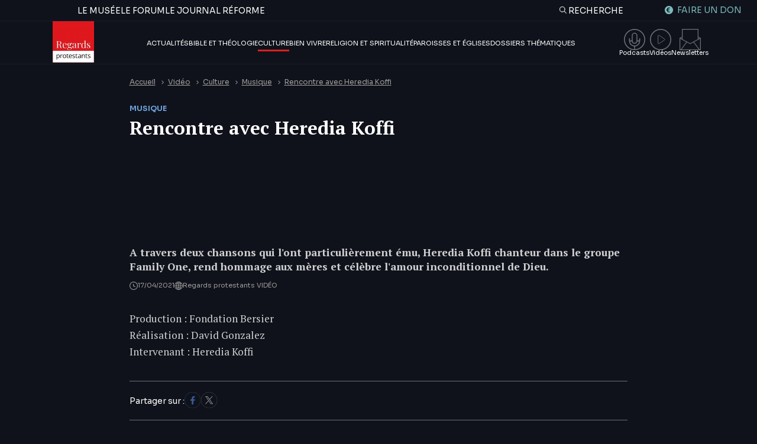

--- FILE ---
content_type: text/html; charset=UTF-8
request_url: https://regardsprotestants.com/video/culture/rencontre-avec-heredia-koffi-chanteur-de-gospel/
body_size: 38151
content:
<!doctype html>
<html lang="fr-FR">

<head><meta charset="UTF-8"><script>if(navigator.userAgent.match(/MSIE|Internet Explorer/i)||navigator.userAgent.match(/Trident\/7\..*?rv:11/i)){var href=document.location.href;if(!href.match(/[?&]nowprocket/)){if(href.indexOf("?")==-1){if(href.indexOf("#")==-1){document.location.href=href+"?nowprocket=1"}else{document.location.href=href.replace("#","?nowprocket=1#")}}else{if(href.indexOf("#")==-1){document.location.href=href+"&nowprocket=1"}else{document.location.href=href.replace("#","&nowprocket=1#")}}}}</script><script>(()=>{class RocketLazyLoadScripts{constructor(){this.v="2.0.4",this.userEvents=["keydown","keyup","mousedown","mouseup","mousemove","mouseover","mouseout","touchmove","touchstart","touchend","touchcancel","wheel","click","dblclick","input"],this.attributeEvents=["onblur","onclick","oncontextmenu","ondblclick","onfocus","onmousedown","onmouseenter","onmouseleave","onmousemove","onmouseout","onmouseover","onmouseup","onmousewheel","onscroll","onsubmit"]}async t(){this.i(),this.o(),/iP(ad|hone)/.test(navigator.userAgent)&&this.h(),this.u(),this.l(this),this.m(),this.k(this),this.p(this),this._(),await Promise.all([this.R(),this.L()]),this.lastBreath=Date.now(),this.S(this),this.P(),this.D(),this.O(),this.M(),await this.C(this.delayedScripts.normal),await this.C(this.delayedScripts.defer),await this.C(this.delayedScripts.async),await this.T(),await this.F(),await this.j(),await this.A(),window.dispatchEvent(new Event("rocket-allScriptsLoaded")),this.everythingLoaded=!0,this.lastTouchEnd&&await new Promise(t=>setTimeout(t,500-Date.now()+this.lastTouchEnd)),this.I(),this.H(),this.U(),this.W()}i(){this.CSPIssue=sessionStorage.getItem("rocketCSPIssue"),document.addEventListener("securitypolicyviolation",t=>{this.CSPIssue||"script-src-elem"!==t.violatedDirective||"data"!==t.blockedURI||(this.CSPIssue=!0,sessionStorage.setItem("rocketCSPIssue",!0))},{isRocket:!0})}o(){window.addEventListener("pageshow",t=>{this.persisted=t.persisted,this.realWindowLoadedFired=!0},{isRocket:!0}),window.addEventListener("pagehide",()=>{this.onFirstUserAction=null},{isRocket:!0})}h(){let t;function e(e){t=e}window.addEventListener("touchstart",e,{isRocket:!0}),window.addEventListener("touchend",function i(o){o.changedTouches[0]&&t.changedTouches[0]&&Math.abs(o.changedTouches[0].pageX-t.changedTouches[0].pageX)<10&&Math.abs(o.changedTouches[0].pageY-t.changedTouches[0].pageY)<10&&o.timeStamp-t.timeStamp<200&&(window.removeEventListener("touchstart",e,{isRocket:!0}),window.removeEventListener("touchend",i,{isRocket:!0}),"INPUT"===o.target.tagName&&"text"===o.target.type||(o.target.dispatchEvent(new TouchEvent("touchend",{target:o.target,bubbles:!0})),o.target.dispatchEvent(new MouseEvent("mouseover",{target:o.target,bubbles:!0})),o.target.dispatchEvent(new PointerEvent("click",{target:o.target,bubbles:!0,cancelable:!0,detail:1,clientX:o.changedTouches[0].clientX,clientY:o.changedTouches[0].clientY})),event.preventDefault()))},{isRocket:!0})}q(t){this.userActionTriggered||("mousemove"!==t.type||this.firstMousemoveIgnored?"keyup"===t.type||"mouseover"===t.type||"mouseout"===t.type||(this.userActionTriggered=!0,this.onFirstUserAction&&this.onFirstUserAction()):this.firstMousemoveIgnored=!0),"click"===t.type&&t.preventDefault(),t.stopPropagation(),t.stopImmediatePropagation(),"touchstart"===this.lastEvent&&"touchend"===t.type&&(this.lastTouchEnd=Date.now()),"click"===t.type&&(this.lastTouchEnd=0),this.lastEvent=t.type,t.composedPath&&t.composedPath()[0].getRootNode()instanceof ShadowRoot&&(t.rocketTarget=t.composedPath()[0]),this.savedUserEvents.push(t)}u(){this.savedUserEvents=[],this.userEventHandler=this.q.bind(this),this.userEvents.forEach(t=>window.addEventListener(t,this.userEventHandler,{passive:!1,isRocket:!0})),document.addEventListener("visibilitychange",this.userEventHandler,{isRocket:!0})}U(){this.userEvents.forEach(t=>window.removeEventListener(t,this.userEventHandler,{passive:!1,isRocket:!0})),document.removeEventListener("visibilitychange",this.userEventHandler,{isRocket:!0}),this.savedUserEvents.forEach(t=>{(t.rocketTarget||t.target).dispatchEvent(new window[t.constructor.name](t.type,t))})}m(){const t="return false",e=Array.from(this.attributeEvents,t=>"data-rocket-"+t),i="["+this.attributeEvents.join("],[")+"]",o="[data-rocket-"+this.attributeEvents.join("],[data-rocket-")+"]",s=(e,i,o)=>{o&&o!==t&&(e.setAttribute("data-rocket-"+i,o),e["rocket"+i]=new Function("event",o),e.setAttribute(i,t))};new MutationObserver(t=>{for(const n of t)"attributes"===n.type&&(n.attributeName.startsWith("data-rocket-")||this.everythingLoaded?n.attributeName.startsWith("data-rocket-")&&this.everythingLoaded&&this.N(n.target,n.attributeName.substring(12)):s(n.target,n.attributeName,n.target.getAttribute(n.attributeName))),"childList"===n.type&&n.addedNodes.forEach(t=>{if(t.nodeType===Node.ELEMENT_NODE)if(this.everythingLoaded)for(const i of[t,...t.querySelectorAll(o)])for(const t of i.getAttributeNames())e.includes(t)&&this.N(i,t.substring(12));else for(const e of[t,...t.querySelectorAll(i)])for(const t of e.getAttributeNames())this.attributeEvents.includes(t)&&s(e,t,e.getAttribute(t))})}).observe(document,{subtree:!0,childList:!0,attributeFilter:[...this.attributeEvents,...e]})}I(){this.attributeEvents.forEach(t=>{document.querySelectorAll("[data-rocket-"+t+"]").forEach(e=>{this.N(e,t)})})}N(t,e){const i=t.getAttribute("data-rocket-"+e);i&&(t.setAttribute(e,i),t.removeAttribute("data-rocket-"+e))}k(t){Object.defineProperty(HTMLElement.prototype,"onclick",{get(){return this.rocketonclick||null},set(e){this.rocketonclick=e,this.setAttribute(t.everythingLoaded?"onclick":"data-rocket-onclick","this.rocketonclick(event)")}})}S(t){function e(e,i){let o=e[i];e[i]=null,Object.defineProperty(e,i,{get:()=>o,set(s){t.everythingLoaded?o=s:e["rocket"+i]=o=s}})}e(document,"onreadystatechange"),e(window,"onload"),e(window,"onpageshow");try{Object.defineProperty(document,"readyState",{get:()=>t.rocketReadyState,set(e){t.rocketReadyState=e},configurable:!0}),document.readyState="loading"}catch(t){console.log("WPRocket DJE readyState conflict, bypassing")}}l(t){this.originalAddEventListener=EventTarget.prototype.addEventListener,this.originalRemoveEventListener=EventTarget.prototype.removeEventListener,this.savedEventListeners=[],EventTarget.prototype.addEventListener=function(e,i,o){o&&o.isRocket||!t.B(e,this)&&!t.userEvents.includes(e)||t.B(e,this)&&!t.userActionTriggered||e.startsWith("rocket-")||t.everythingLoaded?t.originalAddEventListener.call(this,e,i,o):(t.savedEventListeners.push({target:this,remove:!1,type:e,func:i,options:o}),"mouseenter"!==e&&"mouseleave"!==e||t.originalAddEventListener.call(this,e,t.savedUserEvents.push,o))},EventTarget.prototype.removeEventListener=function(e,i,o){o&&o.isRocket||!t.B(e,this)&&!t.userEvents.includes(e)||t.B(e,this)&&!t.userActionTriggered||e.startsWith("rocket-")||t.everythingLoaded?t.originalRemoveEventListener.call(this,e,i,o):t.savedEventListeners.push({target:this,remove:!0,type:e,func:i,options:o})}}J(t,e){this.savedEventListeners=this.savedEventListeners.filter(i=>{let o=i.type,s=i.target||window;return e!==o||t!==s||(this.B(o,s)&&(i.type="rocket-"+o),this.$(i),!1)})}H(){EventTarget.prototype.addEventListener=this.originalAddEventListener,EventTarget.prototype.removeEventListener=this.originalRemoveEventListener,this.savedEventListeners.forEach(t=>this.$(t))}$(t){t.remove?this.originalRemoveEventListener.call(t.target,t.type,t.func,t.options):this.originalAddEventListener.call(t.target,t.type,t.func,t.options)}p(t){let e;function i(e){return t.everythingLoaded?e:e.split(" ").map(t=>"load"===t||t.startsWith("load.")?"rocket-jquery-load":t).join(" ")}function o(o){function s(e){const s=o.fn[e];o.fn[e]=o.fn.init.prototype[e]=function(){return this[0]===window&&t.userActionTriggered&&("string"==typeof arguments[0]||arguments[0]instanceof String?arguments[0]=i(arguments[0]):"object"==typeof arguments[0]&&Object.keys(arguments[0]).forEach(t=>{const e=arguments[0][t];delete arguments[0][t],arguments[0][i(t)]=e})),s.apply(this,arguments),this}}if(o&&o.fn&&!t.allJQueries.includes(o)){const e={DOMContentLoaded:[],"rocket-DOMContentLoaded":[]};for(const t in e)document.addEventListener(t,()=>{e[t].forEach(t=>t())},{isRocket:!0});o.fn.ready=o.fn.init.prototype.ready=function(i){function s(){parseInt(o.fn.jquery)>2?setTimeout(()=>i.bind(document)(o)):i.bind(document)(o)}return"function"==typeof i&&(t.realDomReadyFired?!t.userActionTriggered||t.fauxDomReadyFired?s():e["rocket-DOMContentLoaded"].push(s):e.DOMContentLoaded.push(s)),o([])},s("on"),s("one"),s("off"),t.allJQueries.push(o)}e=o}t.allJQueries=[],o(window.jQuery),Object.defineProperty(window,"jQuery",{get:()=>e,set(t){o(t)}})}P(){const t=new Map;document.write=document.writeln=function(e){const i=document.currentScript,o=document.createRange(),s=i.parentElement;let n=t.get(i);void 0===n&&(n=i.nextSibling,t.set(i,n));const c=document.createDocumentFragment();o.setStart(c,0),c.appendChild(o.createContextualFragment(e)),s.insertBefore(c,n)}}async R(){return new Promise(t=>{this.userActionTriggered?t():this.onFirstUserAction=t})}async L(){return new Promise(t=>{document.addEventListener("DOMContentLoaded",()=>{this.realDomReadyFired=!0,t()},{isRocket:!0})})}async j(){return this.realWindowLoadedFired?Promise.resolve():new Promise(t=>{window.addEventListener("load",t,{isRocket:!0})})}M(){this.pendingScripts=[];this.scriptsMutationObserver=new MutationObserver(t=>{for(const e of t)e.addedNodes.forEach(t=>{"SCRIPT"!==t.tagName||t.noModule||t.isWPRocket||this.pendingScripts.push({script:t,promise:new Promise(e=>{const i=()=>{const i=this.pendingScripts.findIndex(e=>e.script===t);i>=0&&this.pendingScripts.splice(i,1),e()};t.addEventListener("load",i,{isRocket:!0}),t.addEventListener("error",i,{isRocket:!0}),setTimeout(i,1e3)})})})}),this.scriptsMutationObserver.observe(document,{childList:!0,subtree:!0})}async F(){await this.X(),this.pendingScripts.length?(await this.pendingScripts[0].promise,await this.F()):this.scriptsMutationObserver.disconnect()}D(){this.delayedScripts={normal:[],async:[],defer:[]},document.querySelectorAll("script[type$=rocketlazyloadscript]").forEach(t=>{t.hasAttribute("data-rocket-src")?t.hasAttribute("async")&&!1!==t.async?this.delayedScripts.async.push(t):t.hasAttribute("defer")&&!1!==t.defer||"module"===t.getAttribute("data-rocket-type")?this.delayedScripts.defer.push(t):this.delayedScripts.normal.push(t):this.delayedScripts.normal.push(t)})}async _(){await this.L();let t=[];document.querySelectorAll("script[type$=rocketlazyloadscript][data-rocket-src]").forEach(e=>{let i=e.getAttribute("data-rocket-src");if(i&&!i.startsWith("data:")){i.startsWith("//")&&(i=location.protocol+i);try{const o=new URL(i).origin;o!==location.origin&&t.push({src:o,crossOrigin:e.crossOrigin||"module"===e.getAttribute("data-rocket-type")})}catch(t){}}}),t=[...new Map(t.map(t=>[JSON.stringify(t),t])).values()],this.Y(t,"preconnect")}async G(t){if(await this.K(),!0!==t.noModule||!("noModule"in HTMLScriptElement.prototype))return new Promise(e=>{let i;function o(){(i||t).setAttribute("data-rocket-status","executed"),e()}try{if(navigator.userAgent.includes("Firefox/")||""===navigator.vendor||this.CSPIssue)i=document.createElement("script"),[...t.attributes].forEach(t=>{let e=t.nodeName;"type"!==e&&("data-rocket-type"===e&&(e="type"),"data-rocket-src"===e&&(e="src"),i.setAttribute(e,t.nodeValue))}),t.text&&(i.text=t.text),t.nonce&&(i.nonce=t.nonce),i.hasAttribute("src")?(i.addEventListener("load",o,{isRocket:!0}),i.addEventListener("error",()=>{i.setAttribute("data-rocket-status","failed-network"),e()},{isRocket:!0}),setTimeout(()=>{i.isConnected||e()},1)):(i.text=t.text,o()),i.isWPRocket=!0,t.parentNode.replaceChild(i,t);else{const i=t.getAttribute("data-rocket-type"),s=t.getAttribute("data-rocket-src");i?(t.type=i,t.removeAttribute("data-rocket-type")):t.removeAttribute("type"),t.addEventListener("load",o,{isRocket:!0}),t.addEventListener("error",i=>{this.CSPIssue&&i.target.src.startsWith("data:")?(console.log("WPRocket: CSP fallback activated"),t.removeAttribute("src"),this.G(t).then(e)):(t.setAttribute("data-rocket-status","failed-network"),e())},{isRocket:!0}),s?(t.fetchPriority="high",t.removeAttribute("data-rocket-src"),t.src=s):t.src="data:text/javascript;base64,"+window.btoa(unescape(encodeURIComponent(t.text)))}}catch(i){t.setAttribute("data-rocket-status","failed-transform"),e()}});t.setAttribute("data-rocket-status","skipped")}async C(t){const e=t.shift();return e?(e.isConnected&&await this.G(e),this.C(t)):Promise.resolve()}O(){this.Y([...this.delayedScripts.normal,...this.delayedScripts.defer,...this.delayedScripts.async],"preload")}Y(t,e){this.trash=this.trash||[];let i=!0;var o=document.createDocumentFragment();t.forEach(t=>{const s=t.getAttribute&&t.getAttribute("data-rocket-src")||t.src;if(s&&!s.startsWith("data:")){const n=document.createElement("link");n.href=s,n.rel=e,"preconnect"!==e&&(n.as="script",n.fetchPriority=i?"high":"low"),t.getAttribute&&"module"===t.getAttribute("data-rocket-type")&&(n.crossOrigin=!0),t.crossOrigin&&(n.crossOrigin=t.crossOrigin),t.integrity&&(n.integrity=t.integrity),t.nonce&&(n.nonce=t.nonce),o.appendChild(n),this.trash.push(n),i=!1}}),document.head.appendChild(o)}W(){this.trash.forEach(t=>t.remove())}async T(){try{document.readyState="interactive"}catch(t){}this.fauxDomReadyFired=!0;try{await this.K(),this.J(document,"readystatechange"),document.dispatchEvent(new Event("rocket-readystatechange")),await this.K(),document.rocketonreadystatechange&&document.rocketonreadystatechange(),await this.K(),this.J(document,"DOMContentLoaded"),document.dispatchEvent(new Event("rocket-DOMContentLoaded")),await this.K(),this.J(window,"DOMContentLoaded"),window.dispatchEvent(new Event("rocket-DOMContentLoaded"))}catch(t){console.error(t)}}async A(){try{document.readyState="complete"}catch(t){}try{await this.K(),this.J(document,"readystatechange"),document.dispatchEvent(new Event("rocket-readystatechange")),await this.K(),document.rocketonreadystatechange&&document.rocketonreadystatechange(),await this.K(),this.J(window,"load"),window.dispatchEvent(new Event("rocket-load")),await this.K(),window.rocketonload&&window.rocketonload(),await this.K(),this.allJQueries.forEach(t=>t(window).trigger("rocket-jquery-load")),await this.K(),this.J(window,"pageshow");const t=new Event("rocket-pageshow");t.persisted=this.persisted,window.dispatchEvent(t),await this.K(),window.rocketonpageshow&&window.rocketonpageshow({persisted:this.persisted})}catch(t){console.error(t)}}async K(){Date.now()-this.lastBreath>45&&(await this.X(),this.lastBreath=Date.now())}async X(){return document.hidden?new Promise(t=>setTimeout(t)):new Promise(t=>requestAnimationFrame(t))}B(t,e){return e===document&&"readystatechange"===t||(e===document&&"DOMContentLoaded"===t||(e===window&&"DOMContentLoaded"===t||(e===window&&"load"===t||e===window&&"pageshow"===t)))}static run(){(new RocketLazyLoadScripts).t()}}RocketLazyLoadScripts.run()})();</script>
	
	<meta http-equiv="x-ua-compatible" content="ie=edge">
	<meta name="viewport" content="width=device-width, initial-scale=1">
	<link rel="preconnect" href="https://fonts.googleapis.com">
	<link rel="preconnect" href="https://fonts.gstatic.com" crossorigin>
	

        <!-- Francophone sans ciblage -->
    <link rel="alternate" hreflang="fr" href="https://regardsprotestants.com/video/culture/rencontre-avec-heredia-koffi-chanteur-de-gospel/">
    <!-- France -->
    <link rel="alternate" hreflang="fr-fr" href="https://regardsprotestants.com/video/culture/rencontre-avec-heredia-koffi-chanteur-de-gospel/">
    <!-- Canada -->
    <link rel="alternate" hreflang="fr-ca" href="https://regardsprotestants.com/video/culture/rencontre-avec-heredia-koffi-chanteur-de-gospel/">
    <!-- Belgique -->
    <link rel="alternate" hreflang="fr-be" href="https://regardsprotestants.com/video/culture/rencontre-avec-heredia-koffi-chanteur-de-gospel/">
    <!-- Suisse -->
    <link rel="alternate" hreflang="fr-ch" href="https://regardsprotestants.com/video/culture/rencontre-avec-heredia-koffi-chanteur-de-gospel/">
    <!-- Luxembourg -->
    <link rel="alternate" hreflang="fr-lu" href="https://regardsprotestants.com/video/culture/rencontre-avec-heredia-koffi-chanteur-de-gospel/">
    <!-- Afrique francophone -->
    <!-- Guinée -->
    <link rel="alternate" hreflang="fr-gn" href="https://regardsprotestants.com/video/culture/rencontre-avec-heredia-koffi-chanteur-de-gospel/">
    <!-- Burkina -->
    <link rel="alternate" hreflang="fr-bf" href="https://regardsprotestants.com/video/culture/rencontre-avec-heredia-koffi-chanteur-de-gospel/">
    <!-- Congo -->
    <link rel="alternate" hreflang="fr-cg" href="https://regardsprotestants.com/video/culture/rencontre-avec-heredia-koffi-chanteur-de-gospel/">
    <!-- Côte d'Ivoire -->
    <link rel="alternate" hreflang="fr-ci" href="https://regardsprotestants.com/video/culture/rencontre-avec-heredia-koffi-chanteur-de-gospel/">
    <!-- Mali -->
    <link rel="alternate" hreflang="fr-ml" href="https://regardsprotestants.com/video/culture/rencontre-avec-heredia-koffi-chanteur-de-gospel/">
    <!-- Cameroun -->
    <link rel="alternate" hreflang="fr-cm" href="https://regardsprotestants.com/video/culture/rencontre-avec-heredia-koffi-chanteur-de-gospel/">
    <!-- Sénégal -->
    <link rel="alternate" hreflang="fr-sn" href="https://regardsprotestants.com/video/culture/rencontre-avec-heredia-koffi-chanteur-de-gospel/">

    <link rel="icon" type="image/png" href="https://regardsprotestants.com/favicon-96x96.png" sizes="96x96" />
    <link rel="icon" type="image/svg+xml" href="https://regardsprotestants.com/favicon.svg" />
    <link rel="shortcut icon" href="https://regardsprotestants.com/favicon.ico" />
    <link rel="apple-touch-icon" sizes="180x180" href="https://regardsprotestants.com/apple-touch-icon.png" />
    <meta name="apple-mobile-web-app-title" content="Regards Protestants" />
    <link rel="manifest" href="https://regardsprotestants.com/site.webmanifest" />

	<meta name='robots' content='index, follow, max-image-preview:large, max-snippet:-1, max-video-preview:-1' />
	<style>img:is([sizes="auto" i], [sizes^="auto," i]) { contain-intrinsic-size: 3000px 1500px }</style>
	
	<!-- This site is optimized with the Yoast SEO Premium plugin v20.7 (Yoast SEO v25.9) - https://yoast.com/wordpress/plugins/seo/ -->
	<title>Rencontre avec Heredia Koffi &#8211; Regards protestants</title>
<link data-rocket-preload as="style" href="https://fonts.googleapis.com/css2?family=PT+Serif:ital,wght@0,400;0,700;1,400&#038;family=Sora:wght@300;400;500;700&#038;display=swap" rel="preload">
<link href="https://fonts.googleapis.com/css2?family=PT+Serif:ital,wght@0,400;0,700;1,400&#038;family=Sora:wght@300;400;500;700&#038;display=swap" media="print" onload="this.media=&#039;all&#039;" rel="stylesheet">
<noscript><link rel="stylesheet" href="https://fonts.googleapis.com/css2?family=PT+Serif:ital,wght@0,400;0,700;1,400&#038;family=Sora:wght@300;400;500;700&#038;display=swap"></noscript>
	<meta name="description" content="A travers deux chansons qui l&#039;ont particulièrement ému, Heredia Koffi chanteur dans le groupe Family One, rend hommage aux mères et célèbre l&#039;amour inconditionnel de Dieu." />
	<link rel="canonical" href="https://regardsprotestants.com/video/culture/rencontre-avec-heredia-koffi-chanteur-de-gospel/" />
	<meta property="og:locale" content="fr_FR" />
	<meta property="og:type" content="article" />
	<meta property="og:title" content="Rencontre avec Heredia Koffi &#8211; Regards protestants" />
	<meta property="og:description" content="A travers deux chansons qui l&#039;ont particulièrement ému, Heredia Koffi chanteur dans le groupe Family One, rend hommage aux mères et célèbre l&#039;amour inconditionnel de Dieu." />
	<meta property="og:url" content="https://regardsprotestants.com/video/culture/rencontre-avec-heredia-koffi-chanteur-de-gospel/" />
	<meta property="og:site_name" content="Regards protestants" />
	<meta property="article:publisher" content="https://www.facebook.com/Regardsprotestants" />
	<meta property="og:image" content="https://regardsprotestants.com/wp-content/uploads/2022/07/rencontre-avec-heredia-koffi-cha.jpg" />
	<meta property="og:image:width" content="1280" />
	<meta property="og:image:height" content="720" />
	<meta property="og:image:type" content="image/jpeg" />
	<meta name="twitter:card" content="summary_large_image" />
	<meta name="twitter:site" content="@Reg_Protestants" />
	<script type="application/ld+json" class="yoast-schema-graph">{"@context":"https://schema.org","@graph":[{"@type":"WebPage","@id":"https://regardsprotestants.com/video/culture/rencontre-avec-heredia-koffi-chanteur-de-gospel/","url":"https://regardsprotestants.com/video/culture/rencontre-avec-heredia-koffi-chanteur-de-gospel/","name":"Rencontre avec Heredia Koffi &#8211; Regards protestants","isPartOf":{"@id":"https://regardsprotestants.com/#website"},"primaryImageOfPage":{"@id":"https://regardsprotestants.com/video/culture/rencontre-avec-heredia-koffi-chanteur-de-gospel/#primaryimage"},"image":{"@id":"https://regardsprotestants.com/video/culture/rencontre-avec-heredia-koffi-chanteur-de-gospel/#primaryimage"},"thumbnailUrl":"https://regardsprotestants.com/wp-content/uploads/2022/07/rencontre-avec-heredia-koffi-cha.jpg","datePublished":"2021-04-17T04:30:23+00:00","description":"A travers deux chansons qui l'ont particulièrement ému, Heredia Koffi chanteur dans le groupe Family One, rend hommage aux mères et célèbre l'amour inconditionnel de Dieu.","breadcrumb":{"@id":"https://regardsprotestants.com/video/culture/rencontre-avec-heredia-koffi-chanteur-de-gospel/#breadcrumb"},"inLanguage":"fr-FR","potentialAction":[{"@type":"ReadAction","target":["https://regardsprotestants.com/video/culture/rencontre-avec-heredia-koffi-chanteur-de-gospel/"]}],"video":[{"@id":"https://regardsprotestants.com/video/culture/rencontre-avec-heredia-koffi-chanteur-de-gospel/#video"}]},{"@type":"ImageObject","inLanguage":"fr-FR","@id":"https://regardsprotestants.com/video/culture/rencontre-avec-heredia-koffi-chanteur-de-gospel/#primaryimage","url":"https://regardsprotestants.com/wp-content/uploads/2022/07/rencontre-avec-heredia-koffi-cha.jpg","contentUrl":"https://regardsprotestants.com/wp-content/uploads/2022/07/rencontre-avec-heredia-koffi-cha.jpg","width":1280,"height":720},{"@type":"BreadcrumbList","@id":"https://regardsprotestants.com/video/culture/rencontre-avec-heredia-koffi-chanteur-de-gospel/#breadcrumb","itemListElement":[{"@type":"ListItem","position":1,"name":"Accueil","item":"https://regardsprotestants.com/"},{"@type":"ListItem","position":2,"name":"Vidéos","item":"https://regardsprotestants.com/"},{"@type":"ListItem","position":3,"name":"Culture","item":"https://regardsprotestants.com/rubrique/culture/"},{"@type":"ListItem","position":4,"name":"Musique","item":"https://regardsprotestants.com/rubrique/culture/musique/"},{"@type":"ListItem","position":5,"name":"Rencontre avec Heredia Koffi"}]},{"@type":"WebSite","@id":"https://regardsprotestants.com/#website","url":"https://regardsprotestants.com/","name":"Regards protestants","description":"L&#039;actualité vue par les médias protestants","publisher":{"@id":"https://regardsprotestants.com/#organization"},"potentialAction":[{"@type":"SearchAction","target":{"@type":"EntryPoint","urlTemplate":"https://regardsprotestants.com/?s={search_term_string}"},"query-input":{"@type":"PropertyValueSpecification","valueRequired":true,"valueName":"search_term_string"}}],"inLanguage":"fr-FR"},{"@type":"Organization","@id":"https://regardsprotestants.com/#organization","name":"Regards Protestants","url":"https://regardsprotestants.com/","logo":{"@type":"ImageObject","inLanguage":"fr-FR","@id":"https://regardsprotestants.com/#/schema/logo/image/","url":"https://regardsprotestants.com/wp-content/uploads/2018/05/Logo_Regards-protestants_500-x-500.jpg","contentUrl":"https://regardsprotestants.com/wp-content/uploads/2018/05/Logo_Regards-protestants_500-x-500.jpg","width":500,"height":500,"caption":"Regards Protestants"},"image":{"@id":"https://regardsprotestants.com/#/schema/logo/image/"},"sameAs":["https://www.facebook.com/Regardsprotestants","https://x.com/Reg_Protestants","https://www.instagram.com/regardsprotestants/","https://www.youtube.com/c/Regardsprotestantsofficiel","https://www.tiktok.com/@regardsprotestants","https://regardsprotestants.com/feed/"]},{"@type":"VideoObject","@id":"https://regardsprotestants.com/video/culture/rencontre-avec-heredia-koffi-chanteur-de-gospel/#video","name":"Rencontre avec Heredia Koffi &#8211; Regards protestants","isPartOf":{"@id":"https://regardsprotestants.com/video/culture/rencontre-avec-heredia-koffi-chanteur-de-gospel/"},"thumbnailUrl":"https://regardsprotestants.com/wp-content/uploads/2021/04/e9mnjgouexi.jpg","description":"A travers deux chansons qui l'ont particulièrement ému, Heredia Koffi chanteur dans le groupe Family One, rend hommage aux mères et célèbre l'amour inconditionnel de Dieu.","uploadDate":"2021-04-17","width":480,"height":270,"embedUrl":"https://www.youtube.com/embed/E9MnJGoUEXI","duration":"PT5M1S","isFamilyFriendly":true,"inLanguage":"fr-FR"}]}</script>
	<meta property="og:video" content="https://www.youtube.com/embed/E9MnJGoUEXI" />
	<meta property="og:video:type" content="text/html" />
	<meta property="og:video:duration" content="301" />
	<meta property="og:video:width" content="480" />
	<meta property="og:video:height" content="270" />
	<meta property="ya:ovs:adult" content="false" />
	<meta property="ya:ovs:upload_date" content="2021-04-17T04:30:23+00:00" />
	<meta property="ya:ovs:allow_embed" content="true" />
	<!-- / Yoast SEO Premium plugin. -->


<link href='https://fonts.gstatic.com' crossorigin rel='preconnect' />
<link rel='stylesheet' id='post-views-counter-frontend-css' href='https://regardsprotestants.com/wp-content/plugins/post-views-counter/css/frontend.min.css?ver=1.5.5' media='all' />
<style id='classic-theme-styles-inline-css'>
/*! This file is auto-generated */
.wp-block-button__link{color:#fff;background-color:#32373c;border-radius:9999px;box-shadow:none;text-decoration:none;padding:calc(.667em + 2px) calc(1.333em + 2px);font-size:1.125em}.wp-block-file__button{background:#32373c;color:#fff;text-decoration:none}
</style>
<link rel='stylesheet' id='wp-components-css' href='https://regardsprotestants.com/wp-includes/css/dist/components/style.min.css?ver=6.8.3' media='all' />
<link rel='stylesheet' id='wp-preferences-css' href='https://regardsprotestants.com/wp-includes/css/dist/preferences/style.min.css?ver=6.8.3' media='all' />
<link rel='stylesheet' id='wp-block-editor-css' href='https://regardsprotestants.com/wp-includes/css/dist/block-editor/style.min.css?ver=6.8.3' media='all' />
<link data-minify="1" rel='stylesheet' id='popup-maker-block-library-style-css' href='https://regardsprotestants.com/wp-content/cache/min/1/wp-content/plugins/popup-maker/dist/packages/block-library-style.css?ver=1767880685' media='all' />
<style id='global-styles-inline-css'>
:root{--wp--preset--aspect-ratio--square: 1;--wp--preset--aspect-ratio--4-3: 4/3;--wp--preset--aspect-ratio--3-4: 3/4;--wp--preset--aspect-ratio--3-2: 3/2;--wp--preset--aspect-ratio--2-3: 2/3;--wp--preset--aspect-ratio--16-9: 16/9;--wp--preset--aspect-ratio--9-16: 9/16;--wp--preset--color--black: #000000;--wp--preset--color--cyan-bluish-gray: #abb8c3;--wp--preset--color--white: #ffffff;--wp--preset--color--pale-pink: #f78da7;--wp--preset--color--vivid-red: #cf2e2e;--wp--preset--color--luminous-vivid-orange: #ff6900;--wp--preset--color--luminous-vivid-amber: #fcb900;--wp--preset--color--light-green-cyan: #7bdcb5;--wp--preset--color--vivid-green-cyan: #00d084;--wp--preset--color--pale-cyan-blue: #8ed1fc;--wp--preset--color--vivid-cyan-blue: #0693e3;--wp--preset--color--vivid-purple: #9b51e0;--wp--preset--gradient--vivid-cyan-blue-to-vivid-purple: linear-gradient(135deg,rgba(6,147,227,1) 0%,rgb(155,81,224) 100%);--wp--preset--gradient--light-green-cyan-to-vivid-green-cyan: linear-gradient(135deg,rgb(122,220,180) 0%,rgb(0,208,130) 100%);--wp--preset--gradient--luminous-vivid-amber-to-luminous-vivid-orange: linear-gradient(135deg,rgba(252,185,0,1) 0%,rgba(255,105,0,1) 100%);--wp--preset--gradient--luminous-vivid-orange-to-vivid-red: linear-gradient(135deg,rgba(255,105,0,1) 0%,rgb(207,46,46) 100%);--wp--preset--gradient--very-light-gray-to-cyan-bluish-gray: linear-gradient(135deg,rgb(238,238,238) 0%,rgb(169,184,195) 100%);--wp--preset--gradient--cool-to-warm-spectrum: linear-gradient(135deg,rgb(74,234,220) 0%,rgb(151,120,209) 20%,rgb(207,42,186) 40%,rgb(238,44,130) 60%,rgb(251,105,98) 80%,rgb(254,248,76) 100%);--wp--preset--gradient--blush-light-purple: linear-gradient(135deg,rgb(255,206,236) 0%,rgb(152,150,240) 100%);--wp--preset--gradient--blush-bordeaux: linear-gradient(135deg,rgb(254,205,165) 0%,rgb(254,45,45) 50%,rgb(107,0,62) 100%);--wp--preset--gradient--luminous-dusk: linear-gradient(135deg,rgb(255,203,112) 0%,rgb(199,81,192) 50%,rgb(65,88,208) 100%);--wp--preset--gradient--pale-ocean: linear-gradient(135deg,rgb(255,245,203) 0%,rgb(182,227,212) 50%,rgb(51,167,181) 100%);--wp--preset--gradient--electric-grass: linear-gradient(135deg,rgb(202,248,128) 0%,rgb(113,206,126) 100%);--wp--preset--gradient--midnight: linear-gradient(135deg,rgb(2,3,129) 0%,rgb(40,116,252) 100%);--wp--preset--font-size--small: 13px;--wp--preset--font-size--medium: 20px;--wp--preset--font-size--large: 36px;--wp--preset--font-size--x-large: 42px;--wp--preset--spacing--20: 0.44rem;--wp--preset--spacing--30: 0.67rem;--wp--preset--spacing--40: 1rem;--wp--preset--spacing--50: 1.5rem;--wp--preset--spacing--60: 2.25rem;--wp--preset--spacing--70: 3.38rem;--wp--preset--spacing--80: 5.06rem;--wp--preset--shadow--natural: 6px 6px 9px rgba(0, 0, 0, 0.2);--wp--preset--shadow--deep: 12px 12px 50px rgba(0, 0, 0, 0.4);--wp--preset--shadow--sharp: 6px 6px 0px rgba(0, 0, 0, 0.2);--wp--preset--shadow--outlined: 6px 6px 0px -3px rgba(255, 255, 255, 1), 6px 6px rgba(0, 0, 0, 1);--wp--preset--shadow--crisp: 6px 6px 0px rgba(0, 0, 0, 1);}:where(.is-layout-flex){gap: 0.5em;}:where(.is-layout-grid){gap: 0.5em;}body .is-layout-flex{display: flex;}.is-layout-flex{flex-wrap: wrap;align-items: center;}.is-layout-flex > :is(*, div){margin: 0;}body .is-layout-grid{display: grid;}.is-layout-grid > :is(*, div){margin: 0;}:where(.wp-block-columns.is-layout-flex){gap: 2em;}:where(.wp-block-columns.is-layout-grid){gap: 2em;}:where(.wp-block-post-template.is-layout-flex){gap: 1.25em;}:where(.wp-block-post-template.is-layout-grid){gap: 1.25em;}.has-black-color{color: var(--wp--preset--color--black) !important;}.has-cyan-bluish-gray-color{color: var(--wp--preset--color--cyan-bluish-gray) !important;}.has-white-color{color: var(--wp--preset--color--white) !important;}.has-pale-pink-color{color: var(--wp--preset--color--pale-pink) !important;}.has-vivid-red-color{color: var(--wp--preset--color--vivid-red) !important;}.has-luminous-vivid-orange-color{color: var(--wp--preset--color--luminous-vivid-orange) !important;}.has-luminous-vivid-amber-color{color: var(--wp--preset--color--luminous-vivid-amber) !important;}.has-light-green-cyan-color{color: var(--wp--preset--color--light-green-cyan) !important;}.has-vivid-green-cyan-color{color: var(--wp--preset--color--vivid-green-cyan) !important;}.has-pale-cyan-blue-color{color: var(--wp--preset--color--pale-cyan-blue) !important;}.has-vivid-cyan-blue-color{color: var(--wp--preset--color--vivid-cyan-blue) !important;}.has-vivid-purple-color{color: var(--wp--preset--color--vivid-purple) !important;}.has-black-background-color{background-color: var(--wp--preset--color--black) !important;}.has-cyan-bluish-gray-background-color{background-color: var(--wp--preset--color--cyan-bluish-gray) !important;}.has-white-background-color{background-color: var(--wp--preset--color--white) !important;}.has-pale-pink-background-color{background-color: var(--wp--preset--color--pale-pink) !important;}.has-vivid-red-background-color{background-color: var(--wp--preset--color--vivid-red) !important;}.has-luminous-vivid-orange-background-color{background-color: var(--wp--preset--color--luminous-vivid-orange) !important;}.has-luminous-vivid-amber-background-color{background-color: var(--wp--preset--color--luminous-vivid-amber) !important;}.has-light-green-cyan-background-color{background-color: var(--wp--preset--color--light-green-cyan) !important;}.has-vivid-green-cyan-background-color{background-color: var(--wp--preset--color--vivid-green-cyan) !important;}.has-pale-cyan-blue-background-color{background-color: var(--wp--preset--color--pale-cyan-blue) !important;}.has-vivid-cyan-blue-background-color{background-color: var(--wp--preset--color--vivid-cyan-blue) !important;}.has-vivid-purple-background-color{background-color: var(--wp--preset--color--vivid-purple) !important;}.has-black-border-color{border-color: var(--wp--preset--color--black) !important;}.has-cyan-bluish-gray-border-color{border-color: var(--wp--preset--color--cyan-bluish-gray) !important;}.has-white-border-color{border-color: var(--wp--preset--color--white) !important;}.has-pale-pink-border-color{border-color: var(--wp--preset--color--pale-pink) !important;}.has-vivid-red-border-color{border-color: var(--wp--preset--color--vivid-red) !important;}.has-luminous-vivid-orange-border-color{border-color: var(--wp--preset--color--luminous-vivid-orange) !important;}.has-luminous-vivid-amber-border-color{border-color: var(--wp--preset--color--luminous-vivid-amber) !important;}.has-light-green-cyan-border-color{border-color: var(--wp--preset--color--light-green-cyan) !important;}.has-vivid-green-cyan-border-color{border-color: var(--wp--preset--color--vivid-green-cyan) !important;}.has-pale-cyan-blue-border-color{border-color: var(--wp--preset--color--pale-cyan-blue) !important;}.has-vivid-cyan-blue-border-color{border-color: var(--wp--preset--color--vivid-cyan-blue) !important;}.has-vivid-purple-border-color{border-color: var(--wp--preset--color--vivid-purple) !important;}.has-vivid-cyan-blue-to-vivid-purple-gradient-background{background: var(--wp--preset--gradient--vivid-cyan-blue-to-vivid-purple) !important;}.has-light-green-cyan-to-vivid-green-cyan-gradient-background{background: var(--wp--preset--gradient--light-green-cyan-to-vivid-green-cyan) !important;}.has-luminous-vivid-amber-to-luminous-vivid-orange-gradient-background{background: var(--wp--preset--gradient--luminous-vivid-amber-to-luminous-vivid-orange) !important;}.has-luminous-vivid-orange-to-vivid-red-gradient-background{background: var(--wp--preset--gradient--luminous-vivid-orange-to-vivid-red) !important;}.has-very-light-gray-to-cyan-bluish-gray-gradient-background{background: var(--wp--preset--gradient--very-light-gray-to-cyan-bluish-gray) !important;}.has-cool-to-warm-spectrum-gradient-background{background: var(--wp--preset--gradient--cool-to-warm-spectrum) !important;}.has-blush-light-purple-gradient-background{background: var(--wp--preset--gradient--blush-light-purple) !important;}.has-blush-bordeaux-gradient-background{background: var(--wp--preset--gradient--blush-bordeaux) !important;}.has-luminous-dusk-gradient-background{background: var(--wp--preset--gradient--luminous-dusk) !important;}.has-pale-ocean-gradient-background{background: var(--wp--preset--gradient--pale-ocean) !important;}.has-electric-grass-gradient-background{background: var(--wp--preset--gradient--electric-grass) !important;}.has-midnight-gradient-background{background: var(--wp--preset--gradient--midnight) !important;}.has-small-font-size{font-size: var(--wp--preset--font-size--small) !important;}.has-medium-font-size{font-size: var(--wp--preset--font-size--medium) !important;}.has-large-font-size{font-size: var(--wp--preset--font-size--large) !important;}.has-x-large-font-size{font-size: var(--wp--preset--font-size--x-large) !important;}
:where(.wp-block-post-template.is-layout-flex){gap: 1.25em;}:where(.wp-block-post-template.is-layout-grid){gap: 1.25em;}
:where(.wp-block-columns.is-layout-flex){gap: 2em;}:where(.wp-block-columns.is-layout-grid){gap: 2em;}
:root :where(.wp-block-pullquote){font-size: 1.5em;line-height: 1.6;}
</style>
<link rel='stylesheet' id='cmplz-general-css' href='https://regardsprotestants.com/wp-content/plugins/complianz-gdpr/assets/css/cookieblocker.min.css?ver=1758176345' media='all' />
<link data-minify="1" rel='stylesheet' id='popularTag-css' href='https://regardsprotestants.com/wp-content/cache/min/1/wp-content/plugins/popular-relevant-tags/public/assets/popularTag.css?ver=1767880685' media='all' />
<link data-minify="1" rel='stylesheet' id='style-css' href='https://regardsprotestants.com/wp-content/cache/background-css/1/regardsprotestants.com/wp-content/cache/min/1/wp-content/themes/repro-prod/dist/assets/css/style.css?ver=1767880685&wpr_t=1768939155' media='' />
<link rel="https://api.w.org/" href="https://regardsprotestants.com/wp-json/" /><link rel="alternate" title="JSON" type="application/json" href="https://regardsprotestants.com/wp-json/wp/v2/video/136907" /><link rel="alternate" title="oEmbed (JSON)" type="application/json+oembed" href="https://regardsprotestants.com/wp-json/oembed/1.0/embed?url=https%3A%2F%2Fregardsprotestants.com%2Fvideo%2Fculture%2Frencontre-avec-heredia-koffi-chanteur-de-gospel%2F" />
<link rel="alternate" title="oEmbed (XML)" type="text/xml+oembed" href="https://regardsprotestants.com/wp-json/oembed/1.0/embed?url=https%3A%2F%2Fregardsprotestants.com%2Fvideo%2Fculture%2Frencontre-avec-heredia-koffi-chanteur-de-gospel%2F&#038;format=xml" />
			<style>.cmplz-hidden {
					display: none !important;
				}</style><noscript><style id="rocket-lazyload-nojs-css">.rll-youtube-player, [data-lazy-src]{display:none !important;}</style></noscript>	<script type="rocketlazyloadscript">
        var _mtm = window._mtm = window._mtm || [];
        _mtm.push({'mtm.startTime': (new Date().getTime()), 'event': 'mtm.Start'});
        var d=document, g=d.createElement('script'), s=d.getElementsByTagName('script')[0];
        g.async=true; g.src='https://stats.fondationbersier.fr/js/container_Df9plrXV.js'; s.parentNode.insertBefore(g,s);
	</script>
	<!-- End Matomo Tag Manager -->
	<noscript><p><img src="https://stats.fondationbersier.fr/matomo.php?idsite=4&amp;rec=1" style="border:0;" alt=""/>
		</p></noscript>
	<!-- End Matomo Code -->

	<!-- Global site tag (gtag.js) - Google Analytics -->
	<script type="text/plain" data-service="google-analytics" data-category="statistics" async data-cmplz-src="https://www.googletagmanager.com/gtag/js?id=UA-36781279-1"></script>
	<script type="text/plain" data-category="statistics"
			data-service="gtag">
		window.dataLayer = window.dataLayer || [];

		function gtag() {
			window.dataLayer.push(arguments);
		}

		gtag('js', new Date());

		gtag('config', 'UA-36781279-1');
	</script>

	<!-- Google Tag Manager -->
	<script type="text/plain" data-category="statistics"
			data-service="gtm">(function (w, d, s, l, i) {
			w[l] = w[l] || [];
			w[l].push({
				'gtm.start':
					new Date().getTime(), event: 'gtm.js'
			});
			var f                          = d.getElementsByTagName(s)[0],
			    j = d.createElement(s), dl = l != 'dataLayer' ? '&l=' + l : '';
			j.async = true;
			j.src =
				'https://www.googletagmanager.com/gtm.js?id=' + i + dl;
			f.parentNode.insertBefore(j, f);
		})(window, document, 'script', 'dataLayer', 'GTM-WGH669');</script>

	<!-- Facebook Pixel Code -->
	<script data-service="facebook" data-category="marketing" type="text/plain" data-category="statistics"
			data-service="facebook">
		!function (f, b, e, v, n, t, s) {
			if (f.fbq) return;
			n = f.fbq = function () {
				n.callMethod ?
					n.callMethod.apply(n, arguments) : n.queue.push(arguments)
			};
			if (!f._fbq) f._fbq = n;
			n.push    = n;
			n.loaded  = !0;
			n.version = '2.0';
			n.queue   = [];
			t         = b.createElement(e);
			t.async   = !0;
			t.src     = v;
			s         = b.getElementsByTagName(e)[0];
			s.parentNode.insertBefore(t, s)
		}(window, document, 'script',
			'https://connect.facebook.net/en_US/fbevents.js');
		fbq('init', '1825125567564913');
		fbq('track', 'PageView');
	</script>
	<noscript>
		<img height="1" width="1" style="display:none" src="https://www.facebook.com/tr?id=1825125567564913&ev=PageView&noscript=1"/>
	</noscript>
	<!-- End Facebook Pixel Code -->

<style id="wpr-lazyload-bg-container"></style><style id="wpr-lazyload-bg-exclusion"></style>
<noscript>
<style id="wpr-lazyload-bg-nostyle">.bg-noise{--wpr-bg-dda90129-781b-491e-95d0-b2ad1c39f4de: url('https://regardsprotestants.com/assets/images/bg-noise.png');}.home .on-footer:before,.post-type-archive-podcast .on-footer:before,.post-type-archive-video .on-footer:before,.template-subcat .on-footer:before{--wpr-bg-6092055f-a416-46d6-8fbd-07110ae0b4db: url('https://regardsprotestants.com/assets/images/bg-noise.png');}.on-footer:before{--wpr-bg-9687340b-9909-4bad-82d7-e7f266ae12b6: url('https://regardsprotestants.com/assets/images/bg-noise.png');}</style>
</noscript>
<script type="application/javascript">const rocket_pairs = [{"selector":".bg-noise","style":".bg-noise{--wpr-bg-dda90129-781b-491e-95d0-b2ad1c39f4de: url('https:\/\/regardsprotestants.com\/assets\/images\/bg-noise.png');}","hash":"dda90129-781b-491e-95d0-b2ad1c39f4de","url":"https:\/\/regardsprotestants.com\/assets\/images\/bg-noise.png"},{"selector":".home .on-footer,.post-type-archive-podcast .on-footer,.post-type-archive-video .on-footer,.template-subcat .on-footer","style":".home .on-footer:before,.post-type-archive-podcast .on-footer:before,.post-type-archive-video .on-footer:before,.template-subcat .on-footer:before{--wpr-bg-6092055f-a416-46d6-8fbd-07110ae0b4db: url('https:\/\/regardsprotestants.com\/assets\/images\/bg-noise.png');}","hash":"6092055f-a416-46d6-8fbd-07110ae0b4db","url":"https:\/\/regardsprotestants.com\/assets\/images\/bg-noise.png"},{"selector":".on-footer","style":".on-footer:before{--wpr-bg-9687340b-9909-4bad-82d7-e7f266ae12b6: url('https:\/\/regardsprotestants.com\/assets\/images\/bg-noise.png');}","hash":"9687340b-9909-4bad-82d7-e7f266ae12b6","url":"https:\/\/regardsprotestants.com\/assets\/images\/bg-noise.png"}]; const rocket_excluded_pairs = [];</script><meta name="generator" content="WP Rocket 3.19.4" data-wpr-features="wpr_lazyload_css_bg_img wpr_delay_js wpr_defer_js wpr_minify_js wpr_lazyload_images wpr_image_dimensions wpr_minify_css wpr_preload_links wpr_desktop" /></head>

<body data-cmplz=1 class="wp-singular video-template-default single single-video postid-136907 wp-custom-logo wp-theme-repro-prod dark-bkg">
<!-- Google Tag Manager (noscript) -->
<noscript>
	<iframe src="https://www.googletagmanager.com/ns.html?id=GTM-WGH669" height="0" width="0" style="display:none;visibility:hidden"></iframe>
</noscript>
<!-- End Google Tag Manager (noscript) -->
<header data-rocket-location-hash="a84f9ea3b6f524c289874292791af868" id="main-header">
	<div data-rocket-location-hash="f22c6f8a38960ad86e63ed3bcb7bbd18" class="container sur-menu bg-primary">
		<div data-rocket-location-hash="5e76aa31816f1c56c9c579042db019cb" class="grid">
            <nav id="navbar" class="surmenu-container col-4"><ul id="sur-menu" class="navbar-menu "><li id="menu-item-133705" class="menu-item menu-item-type-custom menu-item-object-custom menu-item-133705 menu-item-top secondary-menu-item-top"><a target="_blank" href="https://museeprotestant.org/" class="menu-item-link secondary-menu-item-link-top">Le musée</a></li>
<li id="menu-item-133706" class="menu-item menu-item-type-custom menu-item-object-custom menu-item-133706 menu-item-top secondary-menu-item-top"><a target="_blank" href="https://forumprotestant.fr/" class="menu-item-link secondary-menu-item-link-top">Le Forum</a></li>
<li id="menu-item-133707" class="menu-item menu-item-type-custom menu-item-object-custom menu-item-133707 menu-item-top secondary-menu-item-top"><a target="_blank" href="https://www.reforme.net/" class="menu-item-link secondary-menu-item-link-top">Le journal Réforme</a></li>
</ul></nav>			<div class="col-4 jc-right sur-menu--lateral">
				<nav>
					<ul class="navbar-menu --right jc-right a-center">
                        							<li class="search mr-xxxl">
								<a class="white" href="https://regardsprotestants.com/rechercher/"><svg xmlns="http://www.w3.org/2000/svg" width="12" height="12" viewBox="0 0 24.072 24.013">
  <g id="Groupe_4117" data-name="Groupe 4117" transform="translate(0.5 0.5)">
    <path id="Tracé_538" data-name="Tracé 538" d="M22.872,22.194l-7-7a9.144,9.144,0,1,0-.678.678l7,7a.479.479,0,1,0,.678-.678ZM9.109,17.26a8.15,8.15,0,1,1,8.15-8.15A8.16,8.16,0,0,1,9.109,17.26Z" transform="translate(0 0)" fill="#ffff" stroke="#ffff" stroke-width="1"/>
  </g>
</svg>
RECHERCHE</a>
							</li>
                                                							<li class="donate">
								<a href="https://regardsprotestants.com/faire-un-don/" class="donate minth"><svg xmlns="http://www.w3.org/2000/svg" width="17" height="17" viewBox="0 0 17 17">
  <path id="Exclusion_1" data-name="Exclusion 1" d="M8.5,17A8.5,8.5,0,0,1,2.49,2.49,8.5,8.5,0,1,1,14.51,14.51,8.445,8.445,0,0,1,8.5,17ZM3.262,8.669l-.138.825h1.3A4.781,4.781,0,0,0,5.875,12.1a4.526,4.526,0,0,0,3.119,1.106,5.3,5.3,0,0,0,1.846-.339l-.364-1.332A3.758,3.758,0,0,1,9.2,11.77,2.47,2.47,0,0,1,7.459,11.1a3.4,3.4,0,0,1-.918-1.61H9.311l.137-.825H6.4a5.048,5.048,0,0,1-.006-.825H9.586l.137-.825h-3.2A2.69,2.69,0,0,1,9.063,4.7a5.733,5.733,0,0,1,1.582.256l.316-1.3A7.63,7.63,0,0,0,8.8,3.308,4.4,4.4,0,0,0,4.429,7.02H3.537L3.4,7.845h.908a5.919,5.919,0,0,0,0,.825Z" transform="translate(0 0)" fill="#7dbbbe"/>
</svg>Faire un don</a>
							</li>
                        					</ul>
				</nav>
			</div>
		</div>
	</div>


	<div data-rocket-location-hash="0bc577b4ee065542fced4874b5849c17" class="container main-menu bg-dark">
		<div data-rocket-location-hash="234716dddd0c3666de69242a305d55e9" class="grid">
			<div class="main-menu--logo">
                <a href="https://regardsprotestants.com/" class="custom-logo-link" rel="home"><img width="500" height="500" src="data:image/svg+xml,%3Csvg%20xmlns='http://www.w3.org/2000/svg'%20viewBox='0%200%20500%20500'%3E%3C/svg%3E" class="custom-logo" alt="Regards protestants" decoding="async" fetchpriority="high" data-lazy-srcset="https://regardsprotestants.com/wp-content/uploads/2024/09/cropped-Logo_Regards-protestants_500-x-500.jpg.webp 500w, https://regardsprotestants.com/wp-content/uploads/2024/09/cropped-Logo_Regards-protestants_500-x-500.jpg-400x400.webp 400w, https://regardsprotestants.com/wp-content/uploads/2024/09/cropped-Logo_Regards-protestants_500-x-500.jpg-250x250.webp 250w, https://regardsprotestants.com/wp-content/uploads/2024/09/cropped-Logo_Regards-protestants_500-x-500.jpg-432x432.webp 432w, https://regardsprotestants.com/wp-content/uploads/2024/09/cropped-Logo_Regards-protestants_500-x-500.jpg-150x150.webp 150w, https://regardsprotestants.com/wp-content/uploads/2024/09/cropped-Logo_Regards-protestants_500-x-500.jpg-330x330.webp 330w" data-lazy-sizes="(max-width: 500px) 100vw, 500px" data-lazy-src="https://regardsprotestants.com/wp-content/uploads/2024/09/cropped-Logo_Regards-protestants_500-x-500.jpg.webp" /><noscript><img width="500" height="500" src="https://regardsprotestants.com/wp-content/uploads/2024/09/cropped-Logo_Regards-protestants_500-x-500.jpg.webp" class="custom-logo" alt="Regards protestants" decoding="async" fetchpriority="high" srcset="https://regardsprotestants.com/wp-content/uploads/2024/09/cropped-Logo_Regards-protestants_500-x-500.jpg.webp 500w, https://regardsprotestants.com/wp-content/uploads/2024/09/cropped-Logo_Regards-protestants_500-x-500.jpg-400x400.webp 400w, https://regardsprotestants.com/wp-content/uploads/2024/09/cropped-Logo_Regards-protestants_500-x-500.jpg-250x250.webp 250w, https://regardsprotestants.com/wp-content/uploads/2024/09/cropped-Logo_Regards-protestants_500-x-500.jpg-432x432.webp 432w, https://regardsprotestants.com/wp-content/uploads/2024/09/cropped-Logo_Regards-protestants_500-x-500.jpg-150x150.webp 150w, https://regardsprotestants.com/wp-content/uploads/2024/09/cropped-Logo_Regards-protestants_500-x-500.jpg-330x330.webp 330w" sizes="(max-width: 500px) 100vw, 500px" /></noscript></a>			</div>
            <nav id="navbar" class="menu-container main-menu--nav col-10"><ul id="main-menu" class="main-menu--nav "><li id="menu-item-133703" class="menu-item menu-item-type-taxonomy menu-item-object-category menu-item-133703 menu-item-top primary-menu-item-top"><a href="https://regardsprotestants.com/rubrique/actualites/" class="menu-item-link primary-menu-item-link-top">Actualités</a></li>
<li id="menu-item-133700" class="menu-item menu-item-type-taxonomy menu-item-object-category menu-item-133700 menu-item-top primary-menu-item-top"><a href="https://regardsprotestants.com/rubrique/bible-theologie/" class="menu-item-link primary-menu-item-link-top">Bible et Théologie</a></li>
<li id="menu-item-133701" class="menu-item menu-item-type-taxonomy menu-item-object-category current-video-ancestor current-menu-parent current-video-parent menu-item-133701 menu-item-top primary-menu-item-top"><a href="https://regardsprotestants.com/rubrique/culture/" class="menu-item-link primary-menu-item-link-top">Culture</a></li>
<li id="menu-item-133702" class="menu-item menu-item-type-taxonomy menu-item-object-category menu-item-133702 menu-item-top primary-menu-item-top"><a href="https://regardsprotestants.com/rubrique/bien-vivre/" class="menu-item-link primary-menu-item-link-top">Bien vivre</a></li>
<li id="menu-item-133699" class="menu-item menu-item-type-taxonomy menu-item-object-category menu-item-133699 menu-item-top primary-menu-item-top"><a href="https://regardsprotestants.com/rubrique/religion-spiritualite/" class="menu-item-link primary-menu-item-link-top">Religion et spiritualité</a></li>
<li id="menu-item-166310" class="menu-item menu-item-type-taxonomy menu-item-object-category menu-item-166310 menu-item-top primary-menu-item-top"><a href="https://regardsprotestants.com/rubrique/paroisses/" class="menu-item-link primary-menu-item-link-top">Paroisses et Églises</a></li>
<li id="menu-item-194748" class="menu-item menu-item-type-post_type menu-item-object-page menu-item-194748 menu-item-top primary-menu-item-top"><a href="https://regardsprotestants.com/nos-dossiers-thematiques/" class="menu-item-link primary-menu-item-link-top">Dossiers thématiques</a></li>
</ul></nav>			<div class="main-menu--access">
				<nav>
					<ul>
						<li id="podcasts" class="access-nav-item"><a href="https://regardsprotestants.com/podcast/">
                                <svg xmlns="http://www.w3.org/2000/svg" width="36" height="36" viewBox="0 0 36 36">
  <path id="Tracé_5" data-name="Tracé 5" d="M18,0A18,18,0,1,0,36,18,18.02,18.02,0,0,0,18,0ZM10.215,21.13h3.159a4.69,4.69,0,0,0,9.25,0h3.162a7.825,7.825,0,0,1-15.572,0Zm4.654-.783V10.957a3.13,3.13,0,0,1,6.261,0v9.391a3.13,3.13,0,1,1-6.261,0Zm3.913,14.047V29.7a9.4,9.4,0,0,0,8.609-9.351V16.435a.783.783,0,0,0-1.565,0v3.13H22.7V10.957a4.7,4.7,0,0,0-9.391,0v8.609h-3.13v-3.13a.783.783,0,0,0-1.565,0v3.909s0,0,0,0,0,0,0,0A9.4,9.4,0,0,0,17.217,29.7v4.7a16.435,16.435,0,1,1,1.565,0Z" fill="" stroke="none"/>
</svg>
								Podcasts</a></li>
						<li id="videos" class="access-nav-item"><a href="https://regardsprotestants.com/video/">
                                <svg id="Groupe_5667" data-name="Groupe 5667" xmlns="http://www.w3.org/2000/svg" width="36" height="36" viewBox="0 0 36 36">
  <g id="Tracé_998" data-name="Tracé 998" transform="translate(25.899 9.681) rotate(90)" fill="none" stroke-linecap="round">
    <path d="M7.32,1.248a1,1,0,0,1,1.664,0l6.284,9.425a1,1,0,0,1-.832,1.555H1.869a1,1,0,0,1-.832-1.555Z" stroke=""/>
    <path d="M 8.152117729187012 2.884440422058105 L 2.989625930786133 10.62818241119385 L 13.31460952758789 10.62818241119385 L 8.152117729187012 2.884440422058105 M 8.152119636535645 0.8027744293212891 C 8.469189643859863 0.8027744293212891 8.786259651184082 0.951207160949707 8.984169006347656 1.248072624206543 L 15.2677698135376 10.67348194122314 C 15.7108097076416 11.33803176879883 15.23441982269287 12.22818183898926 14.43571949005127 12.22818183898926 L 1.86851978302002 12.22818183898926 C 1.069819450378418 12.22818183898926 0.5934295654296875 11.33803176879883 1.036469459533691 10.67348194122314 L 7.320069313049316 1.248072624206543 C 7.517979621887207 0.951207160949707 7.835049629211426 0.8027744293212891 8.152119636535645 0.8027744293212891 Z" stroke="none" fill=""/>
  </g>
  <g id="Ellipse_1" data-name="Ellipse 1" fill="none" stroke="" stroke-width="1.6">
    <circle cx="18" cy="18" r="18" stroke="none"/>
    <circle cx="18" cy="18" r="17.2" fill="none"/>
  </g>
</svg>
								Vidéos</a></li>
						<li id="newsletters" class="access-nav-item">
							<a href="https://regardsprotestants.com/inscription-newsletter/">
                                <svg xmlns="http://www.w3.org/2000/svg" width="35.666" height="35.666" viewBox="0 0 35.666 35.666">
  <path id="Tracé_3" data-name="Tracé 3" d="M43.361,23.024l-3.722-1.985V8.575A.575.575,0,0,0,39.064,8H12.6a.575.575,0,0,0-.575.575V21.039L8.3,23.024a.576.576,0,0,0-.3.508V43.09a.575.575,0,0,0,.575.575H43.09a.575.575,0,0,0,.575-.575V23.532A.576.576,0,0,0,43.361,23.024Zm-3.722-.682,2.229,1.189-2.229,1.189ZM13.177,9.151H38.488V25.334L25.833,32.084,13.177,25.334ZM12.027,22.342v2.379L9.8,23.532ZM9.151,42.515V24.49l10.173,5.426-9.313,12.6Zm2.291,0,8.908-12.051,5.213,2.78a.575.575,0,0,0,.541,0l5.213-2.78,8.908,12.051Zm31.074,0h-.86l-9.313-12.6L42.515,24.49Z" transform="translate(-8 -8)" fill="" stroke="none"/>
</svg>
								Newsletters</a></li>
					</ul>
				</nav>
			</div>
		</div>
	</div>
</header>
<header data-rocket-location-hash="c763584ec67e638194a65a72704e2023" id="main-header--mobile" class="--mobile">
	<div data-rocket-location-hash="5978d2ec9b953ba67a1da137d0b642d5" class="container main-menu bg-dark">
		<div data-rocket-location-hash="ba8ee832d390dc1be2a4a2411cc21799" class="grid">
			<div class="main-menu--logo">
				<a href="https://regardsprotestants.com/" class="custom-logo-link" rel="home"><img width="500" height="500" src="data:image/svg+xml,%3Csvg%20xmlns='http://www.w3.org/2000/svg'%20viewBox='0%200%20500%20500'%3E%3C/svg%3E" class="custom-logo" alt="Regards protestants" decoding="async" data-lazy-srcset="https://regardsprotestants.com/wp-content/uploads/2024/09/cropped-Logo_Regards-protestants_500-x-500.jpg.webp 500w, https://regardsprotestants.com/wp-content/uploads/2024/09/cropped-Logo_Regards-protestants_500-x-500.jpg-400x400.webp 400w, https://regardsprotestants.com/wp-content/uploads/2024/09/cropped-Logo_Regards-protestants_500-x-500.jpg-250x250.webp 250w, https://regardsprotestants.com/wp-content/uploads/2024/09/cropped-Logo_Regards-protestants_500-x-500.jpg-432x432.webp 432w, https://regardsprotestants.com/wp-content/uploads/2024/09/cropped-Logo_Regards-protestants_500-x-500.jpg-150x150.webp 150w, https://regardsprotestants.com/wp-content/uploads/2024/09/cropped-Logo_Regards-protestants_500-x-500.jpg-330x330.webp 330w" data-lazy-sizes="(max-width: 500px) 100vw, 500px" data-lazy-src="https://regardsprotestants.com/wp-content/uploads/2024/09/cropped-Logo_Regards-protestants_500-x-500.jpg.webp" /><noscript><img width="500" height="500" src="https://regardsprotestants.com/wp-content/uploads/2024/09/cropped-Logo_Regards-protestants_500-x-500.jpg.webp" class="custom-logo" alt="Regards protestants" decoding="async" srcset="https://regardsprotestants.com/wp-content/uploads/2024/09/cropped-Logo_Regards-protestants_500-x-500.jpg.webp 500w, https://regardsprotestants.com/wp-content/uploads/2024/09/cropped-Logo_Regards-protestants_500-x-500.jpg-400x400.webp 400w, https://regardsprotestants.com/wp-content/uploads/2024/09/cropped-Logo_Regards-protestants_500-x-500.jpg-250x250.webp 250w, https://regardsprotestants.com/wp-content/uploads/2024/09/cropped-Logo_Regards-protestants_500-x-500.jpg-432x432.webp 432w, https://regardsprotestants.com/wp-content/uploads/2024/09/cropped-Logo_Regards-protestants_500-x-500.jpg-150x150.webp 150w, https://regardsprotestants.com/wp-content/uploads/2024/09/cropped-Logo_Regards-protestants_500-x-500.jpg-330x330.webp 330w" sizes="(max-width: 500px) 100vw, 500px" /></noscript></a>			</div>
			<div class="icons-container flex va-center">
									<a href="https://regardsprotestants.com/rechercher/"><img width="43" height="43" class="search-icon" src="data:image/svg+xml,%3Csvg%20xmlns='http://www.w3.org/2000/svg'%20viewBox='0%200%2043%2043'%3E%3C/svg%3E" alt="Rechercher" data-lazy-src="https://regardsprotestants.com/wp-content/themes/repro-prod/dist/assets/images/icons/loop.svg"><noscript><img width="43" height="43" class="search-icon" src="https://regardsprotestants.com/wp-content/themes/repro-prod/dist/assets/images/icons/loop.svg" alt="Rechercher"></noscript></a>
								<div class="burger-container va-center" id="toggle">
    <div class="burger-container-inner">
        <span class="burger-bar burger-bar-1"></span>
        <span class="burger-bar burger-bar-2"></span>
        <span class="burger-bar burger-bar-3"></span>
    </div>
</div>
			</div>
		</div>
	</div>
	<div data-rocket-location-hash="9fe3b425943c740e7506ff6713efeb3d" id="firstLvl-mobile" class="container main-navigation bg-dark">
		<div class="navigation-buttons-actions">
			<ul>
				<li id="podcasts" class="access-nav-item"><a href="https://regardsprotestants.com/podcast/">
						<svg xmlns="http://www.w3.org/2000/svg" width="36" height="36" viewBox="0 0 36 36">
  <path id="Tracé_5" data-name="Tracé 5" d="M18,0A18,18,0,1,0,36,18,18.02,18.02,0,0,0,18,0ZM10.215,21.13h3.159a4.69,4.69,0,0,0,9.25,0h3.162a7.825,7.825,0,0,1-15.572,0Zm4.654-.783V10.957a3.13,3.13,0,0,1,6.261,0v9.391a3.13,3.13,0,1,1-6.261,0Zm3.913,14.047V29.7a9.4,9.4,0,0,0,8.609-9.351V16.435a.783.783,0,0,0-1.565,0v3.13H22.7V10.957a4.7,4.7,0,0,0-9.391,0v8.609h-3.13v-3.13a.783.783,0,0,0-1.565,0v3.909s0,0,0,0,0,0,0,0A9.4,9.4,0,0,0,17.217,29.7v4.7a16.435,16.435,0,1,1,1.565,0Z" fill="" stroke="none"/>
</svg>
						Podcasts</a></li>
				<li id="videos" class="access-nav-item"><a href="https://regardsprotestants.com/video/">
						<svg id="Groupe_5667" data-name="Groupe 5667" xmlns="http://www.w3.org/2000/svg" width="36" height="36" viewBox="0 0 36 36">
  <g id="Tracé_998" data-name="Tracé 998" transform="translate(25.899 9.681) rotate(90)" fill="none" stroke-linecap="round">
    <path d="M7.32,1.248a1,1,0,0,1,1.664,0l6.284,9.425a1,1,0,0,1-.832,1.555H1.869a1,1,0,0,1-.832-1.555Z" stroke=""/>
    <path d="M 8.152117729187012 2.884440422058105 L 2.989625930786133 10.62818241119385 L 13.31460952758789 10.62818241119385 L 8.152117729187012 2.884440422058105 M 8.152119636535645 0.8027744293212891 C 8.469189643859863 0.8027744293212891 8.786259651184082 0.951207160949707 8.984169006347656 1.248072624206543 L 15.2677698135376 10.67348194122314 C 15.7108097076416 11.33803176879883 15.23441982269287 12.22818183898926 14.43571949005127 12.22818183898926 L 1.86851978302002 12.22818183898926 C 1.069819450378418 12.22818183898926 0.5934295654296875 11.33803176879883 1.036469459533691 10.67348194122314 L 7.320069313049316 1.248072624206543 C 7.517979621887207 0.951207160949707 7.835049629211426 0.8027744293212891 8.152119636535645 0.8027744293212891 Z" stroke="none" fill=""/>
  </g>
  <g id="Ellipse_1" data-name="Ellipse 1" fill="none" stroke="" stroke-width="1.6">
    <circle cx="18" cy="18" r="18" stroke="none"/>
    <circle cx="18" cy="18" r="17.2" fill="none"/>
  </g>
</svg>
						Vidéos</a></li>
				<li id="newsletters" class="access-nav-item"><a href="https://regardsprotestants.com/inscription-newsletter/">
						<svg xmlns="http://www.w3.org/2000/svg" width="35.666" height="35.666" viewBox="0 0 35.666 35.666">
  <path id="Tracé_3" data-name="Tracé 3" d="M43.361,23.024l-3.722-1.985V8.575A.575.575,0,0,0,39.064,8H12.6a.575.575,0,0,0-.575.575V21.039L8.3,23.024a.576.576,0,0,0-.3.508V43.09a.575.575,0,0,0,.575.575H43.09a.575.575,0,0,0,.575-.575V23.532A.576.576,0,0,0,43.361,23.024Zm-3.722-.682,2.229,1.189-2.229,1.189ZM13.177,9.151H38.488V25.334L25.833,32.084,13.177,25.334ZM12.027,22.342v2.379L9.8,23.532ZM9.151,42.515V24.49l10.173,5.426-9.313,12.6Zm2.291,0,8.908-12.051,5.213,2.78a.575.575,0,0,0,.541,0l5.213-2.78,8.908,12.051Zm31.074,0h-.86l-9.313-12.6L42.515,24.49Z" transform="translate(-8 -8)" fill="" stroke="none"/>
</svg>
						Newsletters</a></li>
			</ul>
		</div>
		<div class="navigation-links">
			<ul>
									<li>
						<a href="https://regardsprotestants.com/video/rubrique/actualites/">Actualités</a>
						<span class="arrow-submenu" id="actualites">
                        <svg xmlns="http://www.w3.org/2000/svg" width="20.243" height="13.501" viewBox="0 0 20.243 13.501"><path data-name="Icon ionic-ios-arrow-round-forward" d="M12.909.258a.919.919 0 00-.007 1.294l4.275 4.282H.907a.914.914 0 000 1.828H17.17l-4.275 4.286a.925.925 0 00.007 1.294.91.91 0 001.287-.007l5.794-5.836a1.026 1.026 0 00.19-.288.872.872 0 00.07-.352.916.916 0 00-.26-.64L14.189.283a.9.9 0 00-1.28-.025z" fill="currentColor"/></svg>
                    </span>
					</li>
									<li>
						<a href="https://regardsprotestants.com/video/rubrique/bible-theologie/">Bible et Théologie</a>
						<span class="arrow-submenu" id="bible-theologie">
                        <svg xmlns="http://www.w3.org/2000/svg" width="20.243" height="13.501" viewBox="0 0 20.243 13.501"><path data-name="Icon ionic-ios-arrow-round-forward" d="M12.909.258a.919.919 0 00-.007 1.294l4.275 4.282H.907a.914.914 0 000 1.828H17.17l-4.275 4.286a.925.925 0 00.007 1.294.91.91 0 001.287-.007l5.794-5.836a1.026 1.026 0 00.19-.288.872.872 0 00.07-.352.916.916 0 00-.26-.64L14.189.283a.9.9 0 00-1.28-.025z" fill="currentColor"/></svg>
                    </span>
					</li>
									<li>
						<a href="https://regardsprotestants.com/video/rubrique/culture/">Culture</a>
						<span class="arrow-submenu" id="culture">
                        <svg xmlns="http://www.w3.org/2000/svg" width="20.243" height="13.501" viewBox="0 0 20.243 13.501"><path data-name="Icon ionic-ios-arrow-round-forward" d="M12.909.258a.919.919 0 00-.007 1.294l4.275 4.282H.907a.914.914 0 000 1.828H17.17l-4.275 4.286a.925.925 0 00.007 1.294.91.91 0 001.287-.007l5.794-5.836a1.026 1.026 0 00.19-.288.872.872 0 00.07-.352.916.916 0 00-.26-.64L14.189.283a.9.9 0 00-1.28-.025z" fill="currentColor"/></svg>
                    </span>
					</li>
									<li>
						<a href="https://regardsprotestants.com/video/rubrique/bien-vivre/">Bien vivre</a>
						<span class="arrow-submenu" id="bien-vivre">
                        <svg xmlns="http://www.w3.org/2000/svg" width="20.243" height="13.501" viewBox="0 0 20.243 13.501"><path data-name="Icon ionic-ios-arrow-round-forward" d="M12.909.258a.919.919 0 00-.007 1.294l4.275 4.282H.907a.914.914 0 000 1.828H17.17l-4.275 4.286a.925.925 0 00.007 1.294.91.91 0 001.287-.007l5.794-5.836a1.026 1.026 0 00.19-.288.872.872 0 00.07-.352.916.916 0 00-.26-.64L14.189.283a.9.9 0 00-1.28-.025z" fill="currentColor"/></svg>
                    </span>
					</li>
									<li>
						<a href="https://regardsprotestants.com/video/rubrique/religion-spiritualite/">Religion et spiritualité</a>
						<span class="arrow-submenu" id="religion-spiritualite">
                        <svg xmlns="http://www.w3.org/2000/svg" width="20.243" height="13.501" viewBox="0 0 20.243 13.501"><path data-name="Icon ionic-ios-arrow-round-forward" d="M12.909.258a.919.919 0 00-.007 1.294l4.275 4.282H.907a.914.914 0 000 1.828H17.17l-4.275 4.286a.925.925 0 00.007 1.294.91.91 0 001.287-.007l5.794-5.836a1.026 1.026 0 00.19-.288.872.872 0 00.07-.352.916.916 0 00-.26-.64L14.189.283a.9.9 0 00-1.28-.025z" fill="currentColor"/></svg>
                    </span>
					</li>
									<li>
						<a href="https://regardsprotestants.com/video/rubrique/paroisses/">Paroisses et Églises</a>
						<span class="arrow-submenu" id="paroisses">
                        <svg xmlns="http://www.w3.org/2000/svg" width="20.243" height="13.501" viewBox="0 0 20.243 13.501"><path data-name="Icon ionic-ios-arrow-round-forward" d="M12.909.258a.919.919 0 00-.007 1.294l4.275 4.282H.907a.914.914 0 000 1.828H17.17l-4.275 4.286a.925.925 0 00.007 1.294.91.91 0 001.287-.007l5.794-5.836a1.026 1.026 0 00.19-.288.872.872 0 00.07-.352.916.916 0 00-.26-.64L14.189.283a.9.9 0 00-1.28-.025z" fill="currentColor"/></svg>
                    </span>
					</li>
								<li><a href="https://regardsprotestants.com/nos-dossiers-thematiques/">Dossiers thématiques</a></li>
			</ul>
		</div>
		<div class="navigation-footer">
			<div class="navigation-other-sites pb-md">
				<div class="navigation-other-sites-logo">
										                        <a href="https://museeprotestant.org/" target="_blank" rel="nofollow">
                            <picture class="logo">
<source type="image/webp" data-lazy-srcset="https://regardsprotestants.com/wp-content/uploads/2022/07/Logo_Bersier-MUSEE-PROTESTANT-RP.jpeg.webp"/>
<img width="250" src="data:image/svg+xml,%3Csvg%20xmlns='http://www.w3.org/2000/svg'%20viewBox='0%200%20250%200'%3E%3C/svg%3E" alt="" data-lazy-src="https://regardsprotestants.com/wp-content/uploads/2022/07/Logo_Bersier-MUSEE-PROTESTANT-RP.jpeg"/><noscript><img width="250" src="https://regardsprotestants.com/wp-content/uploads/2022/07/Logo_Bersier-MUSEE-PROTESTANT-RP.jpeg" alt=""/></noscript>
</picture>

                        </a>
					
										                        <a href="https://forumprotestant.fr/" target="_blank" rel="nofollow">
                            <picture class="logo">
<source type="image/webp" data-lazy-srcset="https://regardsprotestants.com/wp-content/uploads/2022/07/Logo_Bersier-FORUM-PROTESTANT-RP.jpeg.webp"/>
<img width="250" src="data:image/svg+xml,%3Csvg%20xmlns='http://www.w3.org/2000/svg'%20viewBox='0%200%20250%200'%3E%3C/svg%3E" alt="Forum protestant" data-lazy-src="https://regardsprotestants.com/wp-content/uploads/2022/07/Logo_Bersier-FORUM-PROTESTANT-RP.jpeg"/><noscript><img width="250" src="https://regardsprotestants.com/wp-content/uploads/2022/07/Logo_Bersier-FORUM-PROTESTANT-RP.jpeg" alt="Forum protestant"/></noscript>
</picture>

                        </a>
					                    <a href="https://www.reforme.net/" target="_blank" rel="nofollow">
                        <picture class="logo">
<source type="image/webp" data-lazy-srcset="https://regardsprotestants.com/wp-content/uploads/2025/02/logoREFORME-carre-1.jpg.webp"/>
<img width="250" src="data:image/svg+xml,%3Csvg%20xmlns='http://www.w3.org/2000/svg'%20viewBox='0%200%20250%200'%3E%3C/svg%3E" alt="Logo Réforme" data-lazy-src="https://regardsprotestants.com/wp-content/uploads/2025/02/logoREFORME-carre-1.jpg"/><noscript><img width="250" src="https://regardsprotestants.com/wp-content/uploads/2025/02/logoREFORME-carre-1.jpg" alt="Logo Réforme"/></noscript>
</picture>

                    </a>
				</div>
				<div class="navigation-other-sites-donation-links">
											<a href="https://regardsprotestants.com/faire-un-don/" class="donate">Faire un don</a>
									</div>
			</div>
			<!-- Nav footer  start-->
			<nav class="socials">
				<p class="fz-sm white pb-md pt-md block ta-center">Suivez Regards protestants</p>
				<ul class="navbar-menu jc-center a-center pb-md">
											<li>
							<a href="https://www.facebook.com/Regardsprotestants/" class="white">
								<img src="data:image/svg+xml,%3Csvg%20xmlns='http://www.w3.org/2000/svg'%20viewBox='0%200%200%201'%3E%3C/svg%3E" title="Suivez-nous sur Facebook" height="1rem" data-lazy-src="https://regardsprotestants.com/wp-content/themes/repro-prod/dist/assets/images/icons/rs-facebook.svg"><noscript><img src="https://regardsprotestants.com/wp-content/themes/repro-prod/dist/assets/images/icons/rs-facebook.svg" title="Suivez-nous sur Facebook" height="1rem"></noscript>
							</a>
						</li>
											<li>
							<a href="https://twitter.com/Reg_Protestants/" class="white">
								<img src="data:image/svg+xml,%3Csvg%20xmlns='http://www.w3.org/2000/svg'%20viewBox='0%200%200%201'%3E%3C/svg%3E" title="Suivez-nous sur Twitter" height="1rem" data-lazy-src="https://regardsprotestants.com/wp-content/themes/repro-prod/dist/assets/images/icons/rs-twitter.svg"><noscript><img src="https://regardsprotestants.com/wp-content/themes/repro-prod/dist/assets/images/icons/rs-twitter.svg" title="Suivez-nous sur Twitter" height="1rem"></noscript>
							</a>
						</li>
											<li>
							<a href="https://www.instagram.com/regardsprotestants/" class="white">
								<img src="data:image/svg+xml,%3Csvg%20xmlns='http://www.w3.org/2000/svg'%20viewBox='0%200%200%201'%3E%3C/svg%3E" title="Suivez-nous sur Instagram" height="1rem" data-lazy-src="https://regardsprotestants.com/wp-content/themes/repro-prod/dist/assets/images/icons/rs-instagram.svg"><noscript><img src="https://regardsprotestants.com/wp-content/themes/repro-prod/dist/assets/images/icons/rs-instagram.svg" title="Suivez-nous sur Instagram" height="1rem"></noscript>
							</a>
						</li>
											<li>
							<a href="https://www.youtube.com/c/Regardsprotestantsofficiel/" class="white">
								<img src="data:image/svg+xml,%3Csvg%20xmlns='http://www.w3.org/2000/svg'%20viewBox='0%200%200%201'%3E%3C/svg%3E" title="Suivez-nous sur YouTube" height="1rem" data-lazy-src="https://regardsprotestants.com/wp-content/themes/repro-prod/dist/assets/images/icons/rs-youtube.svg"><noscript><img src="https://regardsprotestants.com/wp-content/themes/repro-prod/dist/assets/images/icons/rs-youtube.svg" title="Suivez-nous sur YouTube" height="1rem"></noscript>
							</a>
						</li>
											<li>
							<a href="https://www.tiktok.com/@regardsprotestants/" class="white">
								<img src="data:image/svg+xml,%3Csvg%20xmlns='http://www.w3.org/2000/svg'%20viewBox='0%200%200%201'%3E%3C/svg%3E" title="Suivez-nous sur TikTok" height="1rem" data-lazy-src="https://regardsprotestants.com/wp-content/themes/repro-prod/dist/assets/images/icons/rs-tiktok.svg"><noscript><img src="https://regardsprotestants.com/wp-content/themes/repro-prod/dist/assets/images/icons/rs-tiktok.svg" title="Suivez-nous sur TikTok" height="1rem"></noscript>
							</a>
						</li>
											<li>
							<a href="https://bsky.app/profile/regardsprotestants.com/" class="white">
								<img src="data:image/svg+xml,%3Csvg%20xmlns='http://www.w3.org/2000/svg'%20viewBox='0%200%200%201'%3E%3C/svg%3E" title="Suivez-nous sur BlueSky" height="1rem" data-lazy-src="https://regardsprotestants.com/wp-content/themes/repro-prod/dist/assets/images/icons/rs-bluesky.svg"><noscript><img src="https://regardsprotestants.com/wp-content/themes/repro-prod/dist/assets/images/icons/rs-bluesky.svg" title="Suivez-nous sur BlueSky" height="1rem"></noscript>
							</a>
						</li>
											<li>
							<a href="https://regardsprotestants.com/flux-rss/" class="white">
								<img src="data:image/svg+xml,%3Csvg%20xmlns='http://www.w3.org/2000/svg'%20viewBox='0%200%200%201'%3E%3C/svg%3E" title="Suivez-nous sur RSS" height="1rem" data-lazy-src="https://regardsprotestants.com/wp-content/themes/repro-prod/dist/assets/images/icons/rs-rss.svg"><noscript><img src="https://regardsprotestants.com/wp-content/themes/repro-prod/dist/assets/images/icons/rs-rss.svg" title="Suivez-nous sur RSS" height="1rem"></noscript>
							</a>
						</li>
									</ul>
			</nav>
			<!-- Nav footer  end-->
		</div>
		<div data-rocket-location-hash="dbe9afb6ba49a38d2db4ca4704a5dc1a" id="sub-menu-item" class="sub-menu-item bg-dark">
							<ul class="subnav" id="item-actualites">
					<li class="item-return-back" id="item-return-back-actualites">
		                <span class="arrow-return">
		                    <svg width="21" height="14" viewBox="0 0 21 14" fill="none" xmlns="http://www.w3.org/2000/svg">
		                        <path d="M7.33405 13.243C7.5056 13.0718 7.60259 12.8397 7.60391 12.5974C7.60522 12.355 7.51074 12.122 7.34105 11.949L3.06605 7.66693H19.3361C19.5785 7.66693 19.811 7.57064 19.9824 7.39923C20.1538 7.22782 20.2501 6.99534 20.2501 6.75293C20.2501 6.51052 20.1538 6.27804 19.9824 6.10664C19.811 5.93523 19.5785 5.83893 19.3361 5.83893H3.07305L7.34805 1.55293C7.5163 1.37915 7.60979 1.14638 7.60848 0.904507C7.60718 0.662627 7.51117 0.430882 7.34105 0.258935C7.25609 0.174882 7.1554 0.108388 7.04474 0.0632498C6.93408 0.0181117 6.81561 -0.00478695 6.6961 -0.00413693C6.57659 -0.00348692 6.45838 0.0206986 6.34821 0.0670377C6.23805 0.113377 6.13809 0.180962 6.05405 0.265935L0.260053 6.10193C0.180916 6.18652 0.116674 6.28389 0.0700521 6.38993C0.0225643 6.50114 -0.00127351 6.62101 5.2428e-05 6.74193C-0.000127069 6.98102 0.0931823 7.2107 0.260053 7.38193L6.05405 13.218C6.13609 13.3043 6.23444 13.3734 6.3434 13.4215C6.45236 13.4695 6.56977 13.4954 6.68883 13.4978C6.80789 13.5001 6.92622 13.4788 7.03698 13.435C7.14773 13.3913 7.24871 13.326 7.33405 13.243Z" fill="currentColor"/>
		                    </svg>
		                </span>
						<span>Retour</span>
					</li>
																<li>
							<a href="https://regardsprotestants.com/video/rubrique/actualites/societe/">
								Société								<span class="arrow-submenu">
                                <svg xmlns="http://www.w3.org/2000/svg" width="20.243" height="13.501" viewBox="0 0 20.243 13.501"><path data-name="Icon ionic-ios-arrow-round-forward" d="M12.909.258a.919.919 0 00-.007 1.294l4.275 4.282H.907a.914.914 0 000 1.828H17.17l-4.275 4.286a.925.925 0 00.007 1.294.91.91 0 001.287-.007l5.794-5.836a1.026 1.026 0 00.19-.288.872.872 0 00.07-.352.916.916 0 00-.26-.64L14.189.283a.9.9 0 00-1.28-.025z" fill="currentColor"/></svg>
                            </span> </a>
						</li>
											<li>
							<a href="https://regardsprotestants.com/video/rubrique/actualites/monde/">
								Monde								<span class="arrow-submenu">
                                <svg xmlns="http://www.w3.org/2000/svg" width="20.243" height="13.501" viewBox="0 0 20.243 13.501"><path data-name="Icon ionic-ios-arrow-round-forward" d="M12.909.258a.919.919 0 00-.007 1.294l4.275 4.282H.907a.914.914 0 000 1.828H17.17l-4.275 4.286a.925.925 0 00.007 1.294.91.91 0 001.287-.007l5.794-5.836a1.026 1.026 0 00.19-.288.872.872 0 00.07-.352.916.916 0 00-.26-.64L14.189.283a.9.9 0 00-1.28-.025z" fill="currentColor"/></svg>
                            </span> </a>
						</li>
											<li>
							<a href="https://regardsprotestants.com/video/rubrique/actualites/francophonie/">
								Francophonie								<span class="arrow-submenu">
                                <svg xmlns="http://www.w3.org/2000/svg" width="20.243" height="13.501" viewBox="0 0 20.243 13.501"><path data-name="Icon ionic-ios-arrow-round-forward" d="M12.909.258a.919.919 0 00-.007 1.294l4.275 4.282H.907a.914.914 0 000 1.828H17.17l-4.275 4.286a.925.925 0 00.007 1.294.91.91 0 001.287-.007l5.794-5.836a1.026 1.026 0 00.19-.288.872.872 0 00.07-.352.916.916 0 00-.26-.64L14.189.283a.9.9 0 00-1.28-.025z" fill="currentColor"/></svg>
                            </span> </a>
						</li>
											<li>
							<a href="https://regardsprotestants.com/video/rubrique/actualites/vie-des-eglises/">
								Vie des églises								<span class="arrow-submenu">
                                <svg xmlns="http://www.w3.org/2000/svg" width="20.243" height="13.501" viewBox="0 0 20.243 13.501"><path data-name="Icon ionic-ios-arrow-round-forward" d="M12.909.258a.919.919 0 00-.007 1.294l4.275 4.282H.907a.914.914 0 000 1.828H17.17l-4.275 4.286a.925.925 0 00.007 1.294.91.91 0 001.287-.007l5.794-5.836a1.026 1.026 0 00.19-.288.872.872 0 00.07-.352.916.916 0 00-.26-.64L14.189.283a.9.9 0 00-1.28-.025z" fill="currentColor"/></svg>
                            </span> </a>
						</li>
									</ul>
							<ul class="subnav" id="item-bible-theologie">
					<li class="item-return-back" id="item-return-back-bible-theologie">
		                <span class="arrow-return">
		                    <svg width="21" height="14" viewBox="0 0 21 14" fill="none" xmlns="http://www.w3.org/2000/svg">
		                        <path d="M7.33405 13.243C7.5056 13.0718 7.60259 12.8397 7.60391 12.5974C7.60522 12.355 7.51074 12.122 7.34105 11.949L3.06605 7.66693H19.3361C19.5785 7.66693 19.811 7.57064 19.9824 7.39923C20.1538 7.22782 20.2501 6.99534 20.2501 6.75293C20.2501 6.51052 20.1538 6.27804 19.9824 6.10664C19.811 5.93523 19.5785 5.83893 19.3361 5.83893H3.07305L7.34805 1.55293C7.5163 1.37915 7.60979 1.14638 7.60848 0.904507C7.60718 0.662627 7.51117 0.430882 7.34105 0.258935C7.25609 0.174882 7.1554 0.108388 7.04474 0.0632498C6.93408 0.0181117 6.81561 -0.00478695 6.6961 -0.00413693C6.57659 -0.00348692 6.45838 0.0206986 6.34821 0.0670377C6.23805 0.113377 6.13809 0.180962 6.05405 0.265935L0.260053 6.10193C0.180916 6.18652 0.116674 6.28389 0.0700521 6.38993C0.0225643 6.50114 -0.00127351 6.62101 5.2428e-05 6.74193C-0.000127069 6.98102 0.0931823 7.2107 0.260053 7.38193L6.05405 13.218C6.13609 13.3043 6.23444 13.3734 6.3434 13.4215C6.45236 13.4695 6.56977 13.4954 6.68883 13.4978C6.80789 13.5001 6.92622 13.4788 7.03698 13.435C7.14773 13.3913 7.24871 13.326 7.33405 13.243Z" fill="currentColor"/>
		                    </svg>
		                </span>
						<span>Retour</span>
					</li>
																<li>
							<a href="https://regardsprotestants.com/video/rubrique/bible-theologie/evangile/">
								L'Evangile aujourd'hui								<span class="arrow-submenu">
                                <svg xmlns="http://www.w3.org/2000/svg" width="20.243" height="13.501" viewBox="0 0 20.243 13.501"><path data-name="Icon ionic-ios-arrow-round-forward" d="M12.909.258a.919.919 0 00-.007 1.294l4.275 4.282H.907a.914.914 0 000 1.828H17.17l-4.275 4.286a.925.925 0 00.007 1.294.91.91 0 001.287-.007l5.794-5.836a1.026 1.026 0 00.19-.288.872.872 0 00.07-.352.916.916 0 00-.26-.64L14.189.283a.9.9 0 00-1.28-.025z" fill="currentColor"/></svg>
                            </span> </a>
						</li>
											<li>
							<a href="https://regardsprotestants.com/video/rubrique/bible-theologie/questions-theologiques/">
								Questions théologiques								<span class="arrow-submenu">
                                <svg xmlns="http://www.w3.org/2000/svg" width="20.243" height="13.501" viewBox="0 0 20.243 13.501"><path data-name="Icon ionic-ios-arrow-round-forward" d="M12.909.258a.919.919 0 00-.007 1.294l4.275 4.282H.907a.914.914 0 000 1.828H17.17l-4.275 4.286a.925.925 0 00.007 1.294.91.91 0 001.287-.007l5.794-5.836a1.026 1.026 0 00.19-.288.872.872 0 00.07-.352.916.916 0 00-.26-.64L14.189.283a.9.9 0 00-1.28-.025z" fill="currentColor"/></svg>
                            </span> </a>
						</li>
											<li>
							<a href="https://regardsprotestants.com/video/rubrique/bible-theologie/comprendre-bible/">
								Comprendre la Bible								<span class="arrow-submenu">
                                <svg xmlns="http://www.w3.org/2000/svg" width="20.243" height="13.501" viewBox="0 0 20.243 13.501"><path data-name="Icon ionic-ios-arrow-round-forward" d="M12.909.258a.919.919 0 00-.007 1.294l4.275 4.282H.907a.914.914 0 000 1.828H17.17l-4.275 4.286a.925.925 0 00.007 1.294.91.91 0 001.287-.007l5.794-5.836a1.026 1.026 0 00.19-.288.872.872 0 00.07-.352.916.916 0 00-.26-.64L14.189.283a.9.9 0 00-1.28-.025z" fill="currentColor"/></svg>
                            </span> </a>
						</li>
											<li>
							<a href="https://regardsprotestants.com/video/rubrique/bible-theologie/evangile-du-dimanche/">
								L'Evangile du dimanche								<span class="arrow-submenu">
                                <svg xmlns="http://www.w3.org/2000/svg" width="20.243" height="13.501" viewBox="0 0 20.243 13.501"><path data-name="Icon ionic-ios-arrow-round-forward" d="M12.909.258a.919.919 0 00-.007 1.294l4.275 4.282H.907a.914.914 0 000 1.828H17.17l-4.275 4.286a.925.925 0 00.007 1.294.91.91 0 001.287-.007l5.794-5.836a1.026 1.026 0 00.19-.288.872.872 0 00.07-.352.916.916 0 00-.26-.64L14.189.283a.9.9 0 00-1.28-.025z" fill="currentColor"/></svg>
                            </span> </a>
						</li>
									</ul>
							<ul class="subnav" id="item-culture">
					<li class="item-return-back" id="item-return-back-culture">
		                <span class="arrow-return">
		                    <svg width="21" height="14" viewBox="0 0 21 14" fill="none" xmlns="http://www.w3.org/2000/svg">
		                        <path d="M7.33405 13.243C7.5056 13.0718 7.60259 12.8397 7.60391 12.5974C7.60522 12.355 7.51074 12.122 7.34105 11.949L3.06605 7.66693H19.3361C19.5785 7.66693 19.811 7.57064 19.9824 7.39923C20.1538 7.22782 20.2501 6.99534 20.2501 6.75293C20.2501 6.51052 20.1538 6.27804 19.9824 6.10664C19.811 5.93523 19.5785 5.83893 19.3361 5.83893H3.07305L7.34805 1.55293C7.5163 1.37915 7.60979 1.14638 7.60848 0.904507C7.60718 0.662627 7.51117 0.430882 7.34105 0.258935C7.25609 0.174882 7.1554 0.108388 7.04474 0.0632498C6.93408 0.0181117 6.81561 -0.00478695 6.6961 -0.00413693C6.57659 -0.00348692 6.45838 0.0206986 6.34821 0.0670377C6.23805 0.113377 6.13809 0.180962 6.05405 0.265935L0.260053 6.10193C0.180916 6.18652 0.116674 6.28389 0.0700521 6.38993C0.0225643 6.50114 -0.00127351 6.62101 5.2428e-05 6.74193C-0.000127069 6.98102 0.0931823 7.2107 0.260053 7.38193L6.05405 13.218C6.13609 13.3043 6.23444 13.3734 6.3434 13.4215C6.45236 13.4695 6.56977 13.4954 6.68883 13.4978C6.80789 13.5001 6.92622 13.4788 7.03698 13.435C7.14773 13.3913 7.24871 13.326 7.33405 13.243Z" fill="currentColor"/>
		                    </svg>
		                </span>
						<span>Retour</span>
					</li>
																<li>
							<a href="https://regardsprotestants.com/video/rubrique/culture/cinema-series/">
								Cinéma / Séries								<span class="arrow-submenu">
                                <svg xmlns="http://www.w3.org/2000/svg" width="20.243" height="13.501" viewBox="0 0 20.243 13.501"><path data-name="Icon ionic-ios-arrow-round-forward" d="M12.909.258a.919.919 0 00-.007 1.294l4.275 4.282H.907a.914.914 0 000 1.828H17.17l-4.275 4.286a.925.925 0 00.007 1.294.91.91 0 001.287-.007l5.794-5.836a1.026 1.026 0 00.19-.288.872.872 0 00.07-.352.916.916 0 00-.26-.64L14.189.283a.9.9 0 00-1.28-.025z" fill="currentColor"/></svg>
                            </span> </a>
						</li>
											<li>
							<a href="https://regardsprotestants.com/video/rubrique/culture/livres/">
								En librairie								<span class="arrow-submenu">
                                <svg xmlns="http://www.w3.org/2000/svg" width="20.243" height="13.501" viewBox="0 0 20.243 13.501"><path data-name="Icon ionic-ios-arrow-round-forward" d="M12.909.258a.919.919 0 00-.007 1.294l4.275 4.282H.907a.914.914 0 000 1.828H17.17l-4.275 4.286a.925.925 0 00.007 1.294.91.91 0 001.287-.007l5.794-5.836a1.026 1.026 0 00.19-.288.872.872 0 00.07-.352.916.916 0 00-.26-.64L14.189.283a.9.9 0 00-1.28-.025z" fill="currentColor"/></svg>
                            </span> </a>
						</li>
											<li>
							<a href="https://regardsprotestants.com/video/rubrique/culture/arts/">
								Arts								<span class="arrow-submenu">
                                <svg xmlns="http://www.w3.org/2000/svg" width="20.243" height="13.501" viewBox="0 0 20.243 13.501"><path data-name="Icon ionic-ios-arrow-round-forward" d="M12.909.258a.919.919 0 00-.007 1.294l4.275 4.282H.907a.914.914 0 000 1.828H17.17l-4.275 4.286a.925.925 0 00.007 1.294.91.91 0 001.287-.007l5.794-5.836a1.026 1.026 0 00.19-.288.872.872 0 00.07-.352.916.916 0 00-.26-.64L14.189.283a.9.9 0 00-1.28-.025z" fill="currentColor"/></svg>
                            </span> </a>
						</li>
											<li>
							<a href="https://regardsprotestants.com/video/rubrique/culture/histoire/">
								Histoire								<span class="arrow-submenu">
                                <svg xmlns="http://www.w3.org/2000/svg" width="20.243" height="13.501" viewBox="0 0 20.243 13.501"><path data-name="Icon ionic-ios-arrow-round-forward" d="M12.909.258a.919.919 0 00-.007 1.294l4.275 4.282H.907a.914.914 0 000 1.828H17.17l-4.275 4.286a.925.925 0 00.007 1.294.91.91 0 001.287-.007l5.794-5.836a1.026 1.026 0 00.19-.288.872.872 0 00.07-.352.916.916 0 00-.26-.64L14.189.283a.9.9 0 00-1.28-.025z" fill="currentColor"/></svg>
                            </span> </a>
						</li>
											<li>
							<a href="https://regardsprotestants.com/video/rubrique/culture/musique/">
								Musique								<span class="arrow-submenu">
                                <svg xmlns="http://www.w3.org/2000/svg" width="20.243" height="13.501" viewBox="0 0 20.243 13.501"><path data-name="Icon ionic-ios-arrow-round-forward" d="M12.909.258a.919.919 0 00-.007 1.294l4.275 4.282H.907a.914.914 0 000 1.828H17.17l-4.275 4.286a.925.925 0 00.007 1.294.91.91 0 001.287-.007l5.794-5.836a1.026 1.026 0 00.19-.288.872.872 0 00.07-.352.916.916 0 00-.26-.64L14.189.283a.9.9 0 00-1.28-.025z" fill="currentColor"/></svg>
                            </span> </a>
						</li>
									</ul>
							<ul class="subnav" id="item-bien-vivre">
					<li class="item-return-back" id="item-return-back-bien-vivre">
		                <span class="arrow-return">
		                    <svg width="21" height="14" viewBox="0 0 21 14" fill="none" xmlns="http://www.w3.org/2000/svg">
		                        <path d="M7.33405 13.243C7.5056 13.0718 7.60259 12.8397 7.60391 12.5974C7.60522 12.355 7.51074 12.122 7.34105 11.949L3.06605 7.66693H19.3361C19.5785 7.66693 19.811 7.57064 19.9824 7.39923C20.1538 7.22782 20.2501 6.99534 20.2501 6.75293C20.2501 6.51052 20.1538 6.27804 19.9824 6.10664C19.811 5.93523 19.5785 5.83893 19.3361 5.83893H3.07305L7.34805 1.55293C7.5163 1.37915 7.60979 1.14638 7.60848 0.904507C7.60718 0.662627 7.51117 0.430882 7.34105 0.258935C7.25609 0.174882 7.1554 0.108388 7.04474 0.0632498C6.93408 0.0181117 6.81561 -0.00478695 6.6961 -0.00413693C6.57659 -0.00348692 6.45838 0.0206986 6.34821 0.0670377C6.23805 0.113377 6.13809 0.180962 6.05405 0.265935L0.260053 6.10193C0.180916 6.18652 0.116674 6.28389 0.0700521 6.38993C0.0225643 6.50114 -0.00127351 6.62101 5.2428e-05 6.74193C-0.000127069 6.98102 0.0931823 7.2107 0.260053 7.38193L6.05405 13.218C6.13609 13.3043 6.23444 13.3734 6.3434 13.4215C6.45236 13.4695 6.56977 13.4954 6.68883 13.4978C6.80789 13.5001 6.92622 13.4788 7.03698 13.435C7.14773 13.3913 7.24871 13.326 7.33405 13.243Z" fill="currentColor"/>
		                    </svg>
		                </span>
						<span>Retour</span>
					</li>
																<li>
							<a href="https://regardsprotestants.com/video/rubrique/bien-vivre/bienetre/">
								Bien-être								<span class="arrow-submenu">
                                <svg xmlns="http://www.w3.org/2000/svg" width="20.243" height="13.501" viewBox="0 0 20.243 13.501"><path data-name="Icon ionic-ios-arrow-round-forward" d="M12.909.258a.919.919 0 00-.007 1.294l4.275 4.282H.907a.914.914 0 000 1.828H17.17l-4.275 4.286a.925.925 0 00.007 1.294.91.91 0 001.287-.007l5.794-5.836a1.026 1.026 0 00.19-.288.872.872 0 00.07-.352.916.916 0 00-.26-.64L14.189.283a.9.9 0 00-1.28-.025z" fill="currentColor"/></svg>
                            </span> </a>
						</li>
											<li>
							<a href="https://regardsprotestants.com/video/rubrique/bien-vivre/couple/">
								Couple								<span class="arrow-submenu">
                                <svg xmlns="http://www.w3.org/2000/svg" width="20.243" height="13.501" viewBox="0 0 20.243 13.501"><path data-name="Icon ionic-ios-arrow-round-forward" d="M12.909.258a.919.919 0 00-.007 1.294l4.275 4.282H.907a.914.914 0 000 1.828H17.17l-4.275 4.286a.925.925 0 00.007 1.294.91.91 0 001.287-.007l5.794-5.836a1.026 1.026 0 00.19-.288.872.872 0 00.07-.352.916.916 0 00-.26-.64L14.189.283a.9.9 0 00-1.28-.025z" fill="currentColor"/></svg>
                            </span> </a>
						</li>
											<li>
							<a href="https://regardsprotestants.com/video/rubrique/bien-vivre/famille-education/">
								Famille / Education								<span class="arrow-submenu">
                                <svg xmlns="http://www.w3.org/2000/svg" width="20.243" height="13.501" viewBox="0 0 20.243 13.501"><path data-name="Icon ionic-ios-arrow-round-forward" d="M12.909.258a.919.919 0 00-.007 1.294l4.275 4.282H.907a.914.914 0 000 1.828H17.17l-4.275 4.286a.925.925 0 00.007 1.294.91.91 0 001.287-.007l5.794-5.836a1.026 1.026 0 00.19-.288.872.872 0 00.07-.352.916.916 0 00-.26-.64L14.189.283a.9.9 0 00-1.28-.025z" fill="currentColor"/></svg>
                            </span> </a>
						</li>
											<li>
							<a href="https://regardsprotestants.com/video/rubrique/bien-vivre/sante/">
								Santé								<span class="arrow-submenu">
                                <svg xmlns="http://www.w3.org/2000/svg" width="20.243" height="13.501" viewBox="0 0 20.243 13.501"><path data-name="Icon ionic-ios-arrow-round-forward" d="M12.909.258a.919.919 0 00-.007 1.294l4.275 4.282H.907a.914.914 0 000 1.828H17.17l-4.275 4.286a.925.925 0 00.007 1.294.91.91 0 001.287-.007l5.794-5.836a1.026 1.026 0 00.19-.288.872.872 0 00.07-.352.916.916 0 00-.26-.64L14.189.283a.9.9 0 00-1.28-.025z" fill="currentColor"/></svg>
                            </span> </a>
						</li>
									</ul>
							<ul class="subnav" id="item-religion-spiritualite">
					<li class="item-return-back" id="item-return-back-religion-spiritualite">
		                <span class="arrow-return">
		                    <svg width="21" height="14" viewBox="0 0 21 14" fill="none" xmlns="http://www.w3.org/2000/svg">
		                        <path d="M7.33405 13.243C7.5056 13.0718 7.60259 12.8397 7.60391 12.5974C7.60522 12.355 7.51074 12.122 7.34105 11.949L3.06605 7.66693H19.3361C19.5785 7.66693 19.811 7.57064 19.9824 7.39923C20.1538 7.22782 20.2501 6.99534 20.2501 6.75293C20.2501 6.51052 20.1538 6.27804 19.9824 6.10664C19.811 5.93523 19.5785 5.83893 19.3361 5.83893H3.07305L7.34805 1.55293C7.5163 1.37915 7.60979 1.14638 7.60848 0.904507C7.60718 0.662627 7.51117 0.430882 7.34105 0.258935C7.25609 0.174882 7.1554 0.108388 7.04474 0.0632498C6.93408 0.0181117 6.81561 -0.00478695 6.6961 -0.00413693C6.57659 -0.00348692 6.45838 0.0206986 6.34821 0.0670377C6.23805 0.113377 6.13809 0.180962 6.05405 0.265935L0.260053 6.10193C0.180916 6.18652 0.116674 6.28389 0.0700521 6.38993C0.0225643 6.50114 -0.00127351 6.62101 5.2428e-05 6.74193C-0.000127069 6.98102 0.0931823 7.2107 0.260053 7.38193L6.05405 13.218C6.13609 13.3043 6.23444 13.3734 6.3434 13.4215C6.45236 13.4695 6.56977 13.4954 6.68883 13.4978C6.80789 13.5001 6.92622 13.4788 7.03698 13.435C7.14773 13.3913 7.24871 13.326 7.33405 13.243Z" fill="currentColor"/>
		                    </svg>
		                </span>
						<span>Retour</span>
					</li>
																<li>
							<a href="https://regardsprotestants.com/video/rubrique/religion-spiritualite/vivre-foi/">
								Vivre sa foi								<span class="arrow-submenu">
                                <svg xmlns="http://www.w3.org/2000/svg" width="20.243" height="13.501" viewBox="0 0 20.243 13.501"><path data-name="Icon ionic-ios-arrow-round-forward" d="M12.909.258a.919.919 0 00-.007 1.294l4.275 4.282H.907a.914.914 0 000 1.828H17.17l-4.275 4.286a.925.925 0 00.007 1.294.91.91 0 001.287-.007l5.794-5.836a1.026 1.026 0 00.19-.288.872.872 0 00.07-.352.916.916 0 00-.26-.64L14.189.283a.9.9 0 00-1.28-.025z" fill="currentColor"/></svg>
                            </span> </a>
						</li>
											<li>
							<a href="https://regardsprotestants.com/video/rubrique/religion-spiritualite/protestantisme/">
								Protestantisme								<span class="arrow-submenu">
                                <svg xmlns="http://www.w3.org/2000/svg" width="20.243" height="13.501" viewBox="0 0 20.243 13.501"><path data-name="Icon ionic-ios-arrow-round-forward" d="M12.909.258a.919.919 0 00-.007 1.294l4.275 4.282H.907a.914.914 0 000 1.828H17.17l-4.275 4.286a.925.925 0 00.007 1.294.91.91 0 001.287-.007l5.794-5.836a1.026 1.026 0 00.19-.288.872.872 0 00.07-.352.916.916 0 00-.26-.64L14.189.283a.9.9 0 00-1.28-.025z" fill="currentColor"/></svg>
                            </span> </a>
						</li>
											<li>
							<a href="https://regardsprotestants.com/video/rubrique/religion-spiritualite/catholicisme/">
								Catholicisme								<span class="arrow-submenu">
                                <svg xmlns="http://www.w3.org/2000/svg" width="20.243" height="13.501" viewBox="0 0 20.243 13.501"><path data-name="Icon ionic-ios-arrow-round-forward" d="M12.909.258a.919.919 0 00-.007 1.294l4.275 4.282H.907a.914.914 0 000 1.828H17.17l-4.275 4.286a.925.925 0 00.007 1.294.91.91 0 001.287-.007l5.794-5.836a1.026 1.026 0 00.19-.288.872.872 0 00.07-.352.916.916 0 00-.26-.64L14.189.283a.9.9 0 00-1.28-.025z" fill="currentColor"/></svg>
                            </span> </a>
						</li>
											<li>
							<a href="https://regardsprotestants.com/video/rubrique/religion-spiritualite/judaisme/">
								Judaïsme								<span class="arrow-submenu">
                                <svg xmlns="http://www.w3.org/2000/svg" width="20.243" height="13.501" viewBox="0 0 20.243 13.501"><path data-name="Icon ionic-ios-arrow-round-forward" d="M12.909.258a.919.919 0 00-.007 1.294l4.275 4.282H.907a.914.914 0 000 1.828H17.17l-4.275 4.286a.925.925 0 00.007 1.294.91.91 0 001.287-.007l5.794-5.836a1.026 1.026 0 00.19-.288.872.872 0 00.07-.352.916.916 0 00-.26-.64L14.189.283a.9.9 0 00-1.28-.025z" fill="currentColor"/></svg>
                            </span> </a>
						</li>
											<li>
							<a href="https://regardsprotestants.com/video/rubrique/religion-spiritualite/islam/">
								Islam								<span class="arrow-submenu">
                                <svg xmlns="http://www.w3.org/2000/svg" width="20.243" height="13.501" viewBox="0 0 20.243 13.501"><path data-name="Icon ionic-ios-arrow-round-forward" d="M12.909.258a.919.919 0 00-.007 1.294l4.275 4.282H.907a.914.914 0 000 1.828H17.17l-4.275 4.286a.925.925 0 00.007 1.294.91.91 0 001.287-.007l5.794-5.836a1.026 1.026 0 00.19-.288.872.872 0 00.07-.352.916.916 0 00-.26-.64L14.189.283a.9.9 0 00-1.28-.025z" fill="currentColor"/></svg>
                            </span> </a>
						</li>
											<li>
							<a href="https://regardsprotestants.com/video/rubrique/religion-spiritualite/dialogue-interreligieux/">
								Dialogue interreligieux								<span class="arrow-submenu">
                                <svg xmlns="http://www.w3.org/2000/svg" width="20.243" height="13.501" viewBox="0 0 20.243 13.501"><path data-name="Icon ionic-ios-arrow-round-forward" d="M12.909.258a.919.919 0 00-.007 1.294l4.275 4.282H.907a.914.914 0 000 1.828H17.17l-4.275 4.286a.925.925 0 00.007 1.294.91.91 0 001.287-.007l5.794-5.836a1.026 1.026 0 00.19-.288.872.872 0 00.07-.352.916.916 0 00-.26-.64L14.189.283a.9.9 0 00-1.28-.025z" fill="currentColor"/></svg>
                            </span> </a>
						</li>
									</ul>
							<ul class="subnav" id="item-paroisses">
					<li class="item-return-back" id="item-return-back-paroisses">
		                <span class="arrow-return">
		                    <svg width="21" height="14" viewBox="0 0 21 14" fill="none" xmlns="http://www.w3.org/2000/svg">
		                        <path d="M7.33405 13.243C7.5056 13.0718 7.60259 12.8397 7.60391 12.5974C7.60522 12.355 7.51074 12.122 7.34105 11.949L3.06605 7.66693H19.3361C19.5785 7.66693 19.811 7.57064 19.9824 7.39923C20.1538 7.22782 20.2501 6.99534 20.2501 6.75293C20.2501 6.51052 20.1538 6.27804 19.9824 6.10664C19.811 5.93523 19.5785 5.83893 19.3361 5.83893H3.07305L7.34805 1.55293C7.5163 1.37915 7.60979 1.14638 7.60848 0.904507C7.60718 0.662627 7.51117 0.430882 7.34105 0.258935C7.25609 0.174882 7.1554 0.108388 7.04474 0.0632498C6.93408 0.0181117 6.81561 -0.00478695 6.6961 -0.00413693C6.57659 -0.00348692 6.45838 0.0206986 6.34821 0.0670377C6.23805 0.113377 6.13809 0.180962 6.05405 0.265935L0.260053 6.10193C0.180916 6.18652 0.116674 6.28389 0.0700521 6.38993C0.0225643 6.50114 -0.00127351 6.62101 5.2428e-05 6.74193C-0.000127069 6.98102 0.0931823 7.2107 0.260053 7.38193L6.05405 13.218C6.13609 13.3043 6.23444 13.3734 6.3434 13.4215C6.45236 13.4695 6.56977 13.4954 6.68883 13.4978C6.80789 13.5001 6.92622 13.4788 7.03698 13.435C7.14773 13.3913 7.24871 13.326 7.33405 13.243Z" fill="currentColor"/>
		                    </svg>
		                </span>
						<span>Retour</span>
					</li>
																<li>
							<a href="https://regardsprotestants.com/video/rubrique/paroisses/portraits-de-paroisses/">
								Portraits de paroisses et d'églises								<span class="arrow-submenu">
                                <svg xmlns="http://www.w3.org/2000/svg" width="20.243" height="13.501" viewBox="0 0 20.243 13.501"><path data-name="Icon ionic-ios-arrow-round-forward" d="M12.909.258a.919.919 0 00-.007 1.294l4.275 4.282H.907a.914.914 0 000 1.828H17.17l-4.275 4.286a.925.925 0 00.007 1.294.91.91 0 001.287-.007l5.794-5.836a1.026 1.026 0 00.19-.288.872.872 0 00.07-.352.916.916 0 00-.26-.64L14.189.283a.9.9 0 00-1.28-.025z" fill="currentColor"/></svg>
                            </span> </a>
						</li>
											<li>
							<a href="https://regardsprotestants.com/video/rubrique/paroisses/predications/">
								Prédications								<span class="arrow-submenu">
                                <svg xmlns="http://www.w3.org/2000/svg" width="20.243" height="13.501" viewBox="0 0 20.243 13.501"><path data-name="Icon ionic-ios-arrow-round-forward" d="M12.909.258a.919.919 0 00-.007 1.294l4.275 4.282H.907a.914.914 0 000 1.828H17.17l-4.275 4.286a.925.925 0 00.007 1.294.91.91 0 001.287-.007l5.794-5.836a1.026 1.026 0 00.19-.288.872.872 0 00.07-.352.916.916 0 00-.26-.64L14.189.283a.9.9 0 00-1.28-.025z" fill="currentColor"/></svg>
                            </span> </a>
						</li>
											<li>
							<a href="https://regardsprotestants.com/video/rubrique/paroisses/cultes-dimanche-matin/">
								Cultes du dimanche matin								<span class="arrow-submenu">
                                <svg xmlns="http://www.w3.org/2000/svg" width="20.243" height="13.501" viewBox="0 0 20.243 13.501"><path data-name="Icon ionic-ios-arrow-round-forward" d="M12.909.258a.919.919 0 00-.007 1.294l4.275 4.282H.907a.914.914 0 000 1.828H17.17l-4.275 4.286a.925.925 0 00.007 1.294.91.91 0 001.287-.007l5.794-5.836a1.026 1.026 0 00.19-.288.872.872 0 00.07-.352.916.916 0 00-.26-.64L14.189.283a.9.9 0 00-1.28-.025z" fill="currentColor"/></svg>
                            </span> </a>
						</li>
											<li>
							<a href="https://regardsprotestants.com/video/rubrique/paroisses/journaux-paroissiaux/">
								Journaux paroissiaux								<span class="arrow-submenu">
                                <svg xmlns="http://www.w3.org/2000/svg" width="20.243" height="13.501" viewBox="0 0 20.243 13.501"><path data-name="Icon ionic-ios-arrow-round-forward" d="M12.909.258a.919.919 0 00-.007 1.294l4.275 4.282H.907a.914.914 0 000 1.828H17.17l-4.275 4.286a.925.925 0 00.007 1.294.91.91 0 001.287-.007l5.794-5.836a1.026 1.026 0 00.19-.288.872.872 0 00.07-.352.916.916 0 00-.26-.64L14.189.283a.9.9 0 00-1.28-.025z" fill="currentColor"/></svg>
                            </span> </a>
						</li>
									</ul>
					</div>
	</div>
</header>
<main data-rocket-location-hash="63a719ca48964d683f2fdab88640be9e" class="">
    
		<section data-rocket-location-hash="4b56c368c9cc11d1f23fa92be35755c4" class="">
			<div data-rocket-location-hash="7966e5906a97a26724a4e24b9b8f3b8b" class="grid">
				<div class="col-3 col-sm-6 col-lg-start-2 col-lg-end-12">
                    <nav id="breadcrumbs" class="breadcrumb col-3 col-sm-6 jc-left with-show-more col-lg-start-1 col-lg-end-12" aria-label="breadcrumbs">
    <ol class="list list-inline jc-left">
		            <li class="gray">
							                    <a class="fz-sm gray breadcrumb-item-home" href="https://regardsprotestants.com/">Accueil</a>

							            </li>
		            <li class="gray">
							                    <a class="fz-sm gray" href="https://regardsprotestants.com/video/">Vidéo</a>
							            </li>
		            <li class="gray">
							                    <a class="fz-sm gray" href="https://regardsprotestants.com/video/rubrique/culture/">Culture</a>
							            </li>
		            <li class="gray">
							                    <a class="fz-sm gray" href="https://regardsprotestants.com/video/rubrique/culture/musique/">Musique</a>
							            </li>
		            <li class="gray">
			                <span class="breadcrumb_last">Rencontre avec Heredia Koffi</span>
			            </li>
		    </ol>
</nav>
				</div>
			</div>
			<div data-rocket-location-hash="ae9ef1579037ac184bb5da181d09eb56" class="grid">
				<div class="col-3 col-sm-6 col-lg-start-2 col-lg-end-12">
					<article class="post pt-md pb-xxl post-margin">
						<header>
                                <p class="blue label mb-xxs">
		<a class="no-underline" href="https://regardsprotestants.com/video/rubrique/musique">Musique</a></p>
	<h1 class="post-title primary mb-sm">Rencontre avec Heredia Koffi</h1>

	<div class="post-media post-media-video mb-xl">
        <iframe title="Rencontre avec le chanteur Heredia Koffi" width="640" height="360" src="https://www.youtube.com/embed/E9MnJGoUEXI?feature=oembed" frameborder="0" allow="accelerometer; autoplay; clipboard-write; encrypted-media; gyroscope; picture-in-picture; web-share" referrerpolicy="strict-origin-when-cross-origin" allowfullscreen></iframe>	</div>

	<p class="post-intro">
        A travers deux chansons qui l'ont particulièrement ému, Heredia Koffi chanteur dans le groupe Family One, rend hommage aux mères et célèbre l'amour inconditionnel de Dieu.
	</p>
	<ul class="post-meta m-y-sm">
        
		<li class="post-meta--date">17/04/2021</li>

        			<li class="post-meta--partenaire">Regards protestants VIDÉO</li>
        
        
	</ul>

						</header>
						<main class="m-y-xl post-content">
                          <p>Production : Fondation Bersier<br />
Réalisation : David Gonzalez<br />
Intervenant : Heredia Koffi</p>
						</main>
						<footer>
                            <div class="m-y-xl post-footer">
    </div>

<ul class="post-share m-y-xl">
    <li>
        <p class="text">Partager sur :</p>
    </li>
    <li class="rs-fb">
        <a rel="nofollow" href="https://www.facebook.com/sharer/sharer.php?u=https%3A%2F%2Fregardsprotestants.com%2Fvideo%2Fculture%2Frencontre-avec-heredia-koffi-chanteur-de-gospel%2F&t=Rencontre+avec+Heredia+Koffi" target="_blank" class="share-popup"><img width="20" height="20" src="data:image/svg+xml,%3Csvg%20xmlns='http://www.w3.org/2000/svg'%20viewBox='0%200%2020%2020'%3E%3C/svg%3E" alt="Partagez-nous sur Facebook" data-lazy-src="https://regardsprotestants.com/wp-content/themes/repro-prod/dist/assets/images/icons/share-facebook.svg"><noscript><img width="20" height="20" src="https://regardsprotestants.com/wp-content/themes/repro-prod/dist/assets/images/icons/share-facebook.svg" alt="Partagez-nous sur Facebook"></noscript></a>
    </li>
    <li class="rs-tw">
        <a rel="nofollow" href="https://www.twitter.com/intent/tweet?url=https%3A%2F%2Fregardsprotestants.com%2Fvideo%2Fculture%2Frencontre-avec-heredia-koffi-chanteur-de-gospel%2F&via=Reg_Protestants&text=Rencontre+avec+Heredia+Koffi" target="_blank" class="share-popup"><img width="20" height="20" src="data:image/svg+xml,%3Csvg%20xmlns='http://www.w3.org/2000/svg'%20viewBox='0%200%2020%2020'%3E%3C/svg%3E" alt="Partagez-nous sur Twitter" data-lazy-src="https://regardsprotestants.com/wp-content/themes/repro-prod/dist/assets/images/icons/share-twitter.svg"><noscript><img width="20" height="20" src="https://regardsprotestants.com/wp-content/themes/repro-prod/dist/assets/images/icons/share-twitter.svg" alt="Partagez-nous sur Twitter"></noscript></a>
    </li>
</ul>
						</footer>
                        

                        

                        					</article>
				</div>
			</div>
		</section>
                    <section data-rocket-location-hash="aefeb6ab0ac93d2e8c592412ada16ddc" class="bg-noise pt-xxxl pb-xl">
    

		<div data-rocket-location-hash="7b9935815fb095a22b95057e6e1d1fd9" class="grid post-container-partenaire scrollreveal sc-appear-frombottom">
			<div class="col-3 col-sm-6 col-lg-start-2 col-lg-end-11">
				<div class="post-partenaire p-lg bg-light shadow-primary invert">
					<div class="flex space-between wrapper-partenaire-bloc">
						<div class="col-lg-width-6">
							<h2 class="primary bloc-title mb-lg	">Un contenu proposé par<br>
								<span class="fz-sm"><strong class="text fw-bold"><a href="https://regardsprotestants.com/partenaires/regards-protestants-video/" class="text fw-bold">Regards protestants VIDÉO</a></strong></span>
							</h2><br>
							<p class="fz-sm">
                                Eclairer les enjeux du monde d’aujourd’hui à la lumière des convictions du protestantisme.							</p>
							<div class="post-partenaire--link">
								<div class="col-width-6 grid-flex a-center mt-lg jc-left">
                                    									<p class="text scrollreveal sc-appear-fromright delay-2-5 col-width-3">
										<strong><span class="link-ext primary link-nofollow" id="trk-visit-site" data-href="https://regardsprotestants.com/video/">Visiter leur site</span></strong>
									</p>
                                    									<ul class="list-inline jc-left col-width-3">
                                        											<li class="scrollreveal sc-appear-fromright delay-4">
												<a href="https://www.facebook.com/Regardsprotestants" class="primary" rel="nofollow">
													<svg width="15" height="15" class="social-icon icon-fb" xmlns="http://www.w3.org/2000/svg" viewBox="0 0 25.623 25.622">
														<g data-name="Ellipse 1" fill="none" stroke="currentColor" stroke-width=".5">
															<circle cx="12.811" cy="12.811" r="12.811" stroke="none"/>
															<circle cx="12.811" cy="12.811" r="12.561"/>
														</g>
														<path data-name="Icon awesome-facebook-f" d="M16.414 13.818l.505-3.293H13.76V8.384a1.646 1.646 0 011.857-1.774h1.436V3.806a17.516 17.516 0 00-2.554-.222c-2.6 0-4.3 1.577-4.3 4.432v2.509H7.308v3.293h2.891v7.96h3.56v-7.96z" fill="currentColor"/>
													</svg>
												</a>
											</li>
                                                                                											<li class="scrollreveal sc-appear-fromright delay-3">
												<a href="https://twitter.com/Reg_Protestants" class="primary" rel="nofollow">

													<svg width="15" height="15" class="social-icon" viewBox="0 0 15 15" fill="none" xmlns="http://www.w3.org/2000/svg">
														<g clip-path="url(#clip0_16_35)">
															<path d="M7.49959 14.8532C11.5607 14.8532 14.8529 11.561 14.8529 7.49984C14.8529 3.43869 11.5607 0.146484 7.49959 0.146484C3.43845 0.146484 0.14624 3.43869 0.14624 7.49984C0.14624 11.561 3.43845 14.8532 7.49959 14.8532Z" stroke="currentColor" stroke-width="0.292706"/>
															<path d="M8.16558 6.96404L10.7719 4H10.1542L7.89142 6.57363L6.08425 4H4L6.73292 7.89155L4 11H4.61775L7.00708 8.28196L8.91575 11H11L8.16558 6.96404ZM7.32033 7.9258L7.04325 7.53824L4.84 4.45491H5.7885L7.5665 6.94349L7.84358 7.33105L10.1548 10.5656H9.20625L7.32033 7.9258Z" fill="currentColor"/>
														</g>
														<defs>
															<clipPath id="clip0_16_35">
																<rect width="15" height="15" fill="white"/>
															</clipPath>
														</defs>
													</svg>



												</a>
											</li>
                                                                                											<li class="scrollreveal sc-appear-fromright delay-3">
												<a href="https://www.instagram.com/regardsprotestants/" class="primary" rel="nofollow">
													<svg width="15" height="15" class="social-icon icon-tw" xmlns="http://www.w3.org/2000/svg" fill="currentColor" viewBox="0 0 16 16">
														<path d="M8 0C5.829 0 5.556.01 4.703.048 3.85.088 3.269.222 2.76.42a3.917 3.917 0 0 0-1.417.923A3.927 3.927 0 0 0 .42 2.76C.222 3.268.087 3.85.048 4.7.01 5.555 0 5.827 0 8.001c0 2.172.01 2.444.048 3.297.04.852.174 1.433.372 1.942.205.526.478.972.923 1.417.444.445.89.719 1.416.923.51.198 1.09.333 1.942.372C5.555 15.99 5.827 16 8 16s2.444-.01 3.298-.048c.851-.04 1.434-.174 1.943-.372a3.916 3.916 0 0 0 1.416-.923c.445-.445.718-.891.923-1.417.197-.509.332-1.09.372-1.942C15.99 10.445 16 10.173 16 8s-.01-2.445-.048-3.299c-.04-.851-.175-1.433-.372-1.941a3.926 3.926 0 0 0-.923-1.417A3.911 3.911 0 0 0 13.24.42c-.51-.198-1.092-.333-1.943-.372C10.443.01 10.172 0 7.998 0h.003zm-.717 1.442h.718c2.136 0 2.389.007 3.232.046.78.035 1.204.166 1.486.275.373.145.64.319.92.599.28.28.453.546.598.92.11.281.24.705.275 1.485.039.843.047 1.096.047 3.231s-.008 2.389-.047 3.232c-.035.78-.166 1.203-.275 1.485a2.47 2.47 0 0 1-.599.919c-.28.28-.546.453-.92.598-.28.11-.704.24-1.485.276-.843.038-1.096.047-3.232.047s-2.39-.009-3.233-.047c-.78-.036-1.203-.166-1.485-.276a2.478 2.478 0 0 1-.92-.598 2.48 2.48 0 0 1-.6-.92c-.109-.281-.24-.705-.275-1.485-.038-.843-.046-1.096-.046-3.233 0-2.136.008-2.388.046-3.231.036-.78.166-1.204.276-1.486.145-.373.319-.64.599-.92.28-.28.546-.453.92-.598.282-.11.705-.24 1.485-.276.738-.034 1.024-.044 2.515-.045v.002zm4.988 1.328a.96.96 0 1 0 0 1.92.96.96 0 0 0 0-1.92zm-4.27 1.122a4.109 4.109 0 1 0 0 8.217 4.109 4.109 0 0 0 0-8.217zm0 1.441a2.667 2.667 0 1 1 0 5.334 2.667 2.667 0 0 1 0-5.334z"/>
													</svg>
												</a>
											</li>
                                                                                											<li class="scrollreveal sc-appear-fromright delay-3">
												<a href="https://www.youtube.com/c/Regardsprotestantsofficiel" class="primary" rel="nofollow">
													<svg width="15" height="15" class="social-icon icon-tw" xmlns="http://www.w3.org/2000/svg" fill="currentColor" viewBox="0 0 16 16">
														<path d="M8.051 1.999h.089c.822.003 4.987.033 6.11.335a2.01 2.01 0 0 1 1.415 1.42c.101.38.172.883.22 1.402l.01.104.022.26.008.104c.065.914.073 1.77.074 1.957v.075c-.001.194-.01 1.108-.082 2.06l-.008.105-.009.104c-.05.572-.124 1.14-.235 1.558a2.007 2.007 0 0 1-1.415 1.42c-1.16.312-5.569.334-6.18.335h-.142c-.309 0-1.587-.006-2.927-.052l-.17-.006-.087-.004-.171-.007-.171-.007c-1.11-.049-2.167-.128-2.654-.26a2.007 2.007 0 0 1-1.415-1.419c-.111-.417-.185-.986-.235-1.558L.09 9.82l-.008-.104A31.4 31.4 0 0 1 0 7.68v-.123c.002-.215.01-.958.064-1.778l.007-.103.003-.052.008-.104.022-.26.01-.104c.048-.519.119-1.023.22-1.402a2.007 2.007 0 0 1 1.415-1.42c.487-.13 1.544-.21 2.654-.26l.17-.007.172-.006.086-.003.171-.007A99.788 99.788 0 0 1 7.858 2h.193zM6.4 5.209v4.818l4.157-2.408L6.4 5.209z"/>
													</svg>
												</a>
											</li>
                                                                                											<li class="scrollreveal sc-appear-fromright delay-3">
												<a href="https://regardsprotestants.com/flux-rss/" class="primary" rel="nofollow">
													<svg width="15" height="15" class="social-icon icon-tw" xmlns="http://www.w3.org/2000/svg" fill="currentColor" viewBox="0 0 16 16">
														<path d="M2 0a2 2 0 0 0-2 2v12a2 2 0 0 0 2 2h12a2 2 0 0 0 2-2V2a2 2 0 0 0-2-2H2zm1.5 2.5c5.523 0 10 4.477 10 10a1 1 0 1 1-2 0 8 8 0 0 0-8-8 1 1 0 0 1 0-2zm0 4a6 6 0 0 1 6 6 1 1 0 1 1-2 0 4 4 0 0 0-4-4 1 1 0 0 1 0-2zm.5 7a1.5 1.5 0 1 1 0-3 1.5 1.5 0 0 1 0 3z"/>
													</svg>
												</a>
											</li>
                                        									</ul>
								</div>
							</div>
						</div>
						<div class="col-width-3 col-md-width-2 col-lg-width-4 post-partenaire--info ta-right">
							<a href="https://regardsprotestants.com/partenaires/regards-protestants-video/"><picture class="attachment-large size-large wp-post-image" decoding="async">
<source type="image/webp" data-lazy-srcset="https://regardsprotestants.com/wp-content/uploads/2022/06/Sans-titre-9-e1672916100174.png.webp"/>
<img width="150" height="150" src="data:image/svg+xml,%3Csvg%20xmlns='http://www.w3.org/2000/svg'%20viewBox='0%200%20150%20150'%3E%3C/svg%3E" alt="" decoding="async" data-lazy-src="https://regardsprotestants.com/wp-content/uploads/2022/06/Sans-titre-9-e1672916100174.png"/><noscript><img width="150" height="150" src="https://regardsprotestants.com/wp-content/uploads/2022/06/Sans-titre-9-e1672916100174.png" alt="" decoding="async"/></noscript>
</picture>
</a>

						</div>
					</div>
				</div>
			</div>
		</div>

    </section>

    <div data-rocket-location-hash="a86d77a230a035f1a1943110fddd4af6" class="grid p-y-xl">
        <div data-rocket-location-hash="58b4d5bfa2bceeea9c11bdf678da055f" class="col-3 col-sm-6 col-lg-12">
            <div class="wrapper-bloc-title">
                <span class="subbig-title sc-appear-fromleft isreveal">En lien</span>
                <h2 class="bloc-title">
                                            Autres contenus                 </h2>
            </div>
        </div>
        <div data-rocket-location-hash="f57bd3db0d374cfd9026a3161c769cde" class="wrapper-articles col-3 col-sm-6 col-lg-12 grid-flex jc-left">
            <article id="254889" class="card  card--horizontal col-width-4 col-sm-width-6  video post">
	<div class="card--img">
        <picture class="attachment-full size-full wp-post-image" decoding="async">
<source type="image/webp" data-lazy-srcset="https://regardsprotestants.com/wp-content/uploads/2026/01/religion-politique-et-violence-l.jpg.webp 1280w, https://regardsprotestants.com/wp-content/uploads/2026/01/religion-politique-et-violence-l-400x225.jpg.webp 400w, https://regardsprotestants.com/wp-content/uploads/2026/01/religion-politique-et-violence-l-1024x576.jpg.webp 1024w, https://regardsprotestants.com/wp-content/uploads/2026/01/religion-politique-et-violence-l-768x432.jpg.webp 768w" sizes="(max-width: 1280px) 100vw, 1280px"/>
<img width="1280" height="720" src="data:image/svg+xml,%3Csvg%20xmlns='http://www.w3.org/2000/svg'%20viewBox='0%200%201280%20720'%3E%3C/svg%3E" alt="" decoding="async" data-lazy-srcset="https://regardsprotestants.com/wp-content/uploads/2026/01/religion-politique-et-violence-l.jpg 1280w, https://regardsprotestants.com/wp-content/uploads/2026/01/religion-politique-et-violence-l-400x225.jpg 400w, https://regardsprotestants.com/wp-content/uploads/2026/01/religion-politique-et-violence-l-1024x576.jpg 1024w, https://regardsprotestants.com/wp-content/uploads/2026/01/religion-politique-et-violence-l-768x432.jpg 768w" data-lazy-sizes="(max-width: 1280px) 100vw, 1280px" data-lazy-src="https://regardsprotestants.com/wp-content/uploads/2026/01/religion-politique-et-violence-l.jpg"/><noscript><img width="1280" height="720" src="https://regardsprotestants.com/wp-content/uploads/2026/01/religion-politique-et-violence-l.jpg" alt="" decoding="async" srcset="https://regardsprotestants.com/wp-content/uploads/2026/01/religion-politique-et-violence-l.jpg 1280w, https://regardsprotestants.com/wp-content/uploads/2026/01/religion-politique-et-violence-l-400x225.jpg 400w, https://regardsprotestants.com/wp-content/uploads/2026/01/religion-politique-et-violence-l-1024x576.jpg 1024w, https://regardsprotestants.com/wp-content/uploads/2026/01/religion-politique-et-violence-l-768x432.jpg 768w" sizes="(max-width: 1280px) 100vw, 1280px"/></noscript>
</picture>
	</div>

	<div class="card--content video">
        
		<h3 class="serif fz-lg fw-bold mb-xxxs title-truncate ">

            			<a href="https://regardsprotestants.com/video/actualites/vie-des-eglises/religion-politique-et-violence-le-debat-qui-secoue-le-danemark/" title="Lire Religion, politique et violence : le débat qui secoue le Danemark">
                Religion, politique et violence : le débat qui secoue le Danemark			</a>
		</h3>

        			<p class="text medium text-truncate post">
                Religion, violence, laïcité : à Copenhague, une conférence a posé la question qui dérange — comment empêcher la foi de devenir une arme politique ?
			</p>
        
        
        
        	</div>
</article>
<article id="254883" class="card  card--horizontal col-width-4 col-sm-width-6  video post">
	<div class="card--img">
        <picture class="attachment-full size-full wp-post-image" decoding="async">
<source type="image/webp" data-lazy-srcset="https://regardsprotestants.com/wp-content/uploads/2026/01/esperer-quand-le-mal-est-en-nous.jpg.webp 1280w, https://regardsprotestants.com/wp-content/uploads/2026/01/esperer-quand-le-mal-est-en-nous-400x225.jpg.webp 400w, https://regardsprotestants.com/wp-content/uploads/2026/01/esperer-quand-le-mal-est-en-nous-1024x576.jpg.webp 1024w, https://regardsprotestants.com/wp-content/uploads/2026/01/esperer-quand-le-mal-est-en-nous-768x432.jpg.webp 768w" sizes="(max-width: 1280px) 100vw, 1280px"/>
<img width="1280" height="720" src="data:image/svg+xml,%3Csvg%20xmlns='http://www.w3.org/2000/svg'%20viewBox='0%200%201280%20720'%3E%3C/svg%3E" alt="" decoding="async" data-lazy-srcset="https://regardsprotestants.com/wp-content/uploads/2026/01/esperer-quand-le-mal-est-en-nous.jpg 1280w, https://regardsprotestants.com/wp-content/uploads/2026/01/esperer-quand-le-mal-est-en-nous-400x225.jpg 400w, https://regardsprotestants.com/wp-content/uploads/2026/01/esperer-quand-le-mal-est-en-nous-1024x576.jpg 1024w, https://regardsprotestants.com/wp-content/uploads/2026/01/esperer-quand-le-mal-est-en-nous-768x432.jpg 768w" data-lazy-sizes="(max-width: 1280px) 100vw, 1280px" data-lazy-src="https://regardsprotestants.com/wp-content/uploads/2026/01/esperer-quand-le-mal-est-en-nous.jpg"/><noscript><img width="1280" height="720" src="https://regardsprotestants.com/wp-content/uploads/2026/01/esperer-quand-le-mal-est-en-nous.jpg" alt="" decoding="async" srcset="https://regardsprotestants.com/wp-content/uploads/2026/01/esperer-quand-le-mal-est-en-nous.jpg 1280w, https://regardsprotestants.com/wp-content/uploads/2026/01/esperer-quand-le-mal-est-en-nous-400x225.jpg 400w, https://regardsprotestants.com/wp-content/uploads/2026/01/esperer-quand-le-mal-est-en-nous-1024x576.jpg 1024w, https://regardsprotestants.com/wp-content/uploads/2026/01/esperer-quand-le-mal-est-en-nous-768x432.jpg 768w" sizes="(max-width: 1280px) 100vw, 1280px"/></noscript>
</picture>
	</div>

	<div class="card--content video">
        
		<h3 class="serif fz-lg fw-bold mb-xxxs title-truncate ">

            			<a href="https://regardsprotestants.com/video/bible-theologie/evangile/esperer-quand-le-mal-est-en-nous-une-conversation-oecumenique-sur-lessentiel/" title="Lire Espérer quand le mal est en nous : une conversation œcuménique sur l’essentiel">
                Espérer quand le mal est en nous : une conversation œcuménique sur l’essentiel			</a>
		</h3>

        			<p class="text medium text-truncate post">
                Face au mal qui traverse l’histoire et les consciences, l’espérance chrétienne peut-elle encore se frayer un chemin ? Dans une conversation œcuménique et fraternelle, Christine Pedotti et Frédérick de Coninck interrogent une foi capable de regarder le mal en face sans renoncer à la promesse du bien.
			</p>
        
        
        
        	</div>
</article>
<article id="254811" class="card  card--horizontal col-width-4 col-sm-width-6  video post">
	<div class="card--img">
        <picture class="attachment-full size-full wp-post-image" decoding="async">
<source type="image/webp" data-lazy-srcset="https://regardsprotestants.com/wp-content/uploads/2026/01/VIGNETTE-YT-TEMPLATE-2022-2-lignes-2.png.webp 1280w, https://regardsprotestants.com/wp-content/uploads/2026/01/VIGNETTE-YT-TEMPLATE-2022-2-lignes-2-400x225.png.webp 400w, https://regardsprotestants.com/wp-content/uploads/2026/01/VIGNETTE-YT-TEMPLATE-2022-2-lignes-2-1024x576.png.webp 1024w, https://regardsprotestants.com/wp-content/uploads/2026/01/VIGNETTE-YT-TEMPLATE-2022-2-lignes-2-768x432.png.webp 768w" sizes="(max-width: 1280px) 100vw, 1280px"/>
<img width="1280" height="720" src="data:image/svg+xml,%3Csvg%20xmlns='http://www.w3.org/2000/svg'%20viewBox='0%200%201280%20720'%3E%3C/svg%3E" alt="" decoding="async" data-lazy-srcset="https://regardsprotestants.com/wp-content/uploads/2026/01/VIGNETTE-YT-TEMPLATE-2022-2-lignes-2.png 1280w, https://regardsprotestants.com/wp-content/uploads/2026/01/VIGNETTE-YT-TEMPLATE-2022-2-lignes-2-400x225.png 400w, https://regardsprotestants.com/wp-content/uploads/2026/01/VIGNETTE-YT-TEMPLATE-2022-2-lignes-2-1024x576.png 1024w, https://regardsprotestants.com/wp-content/uploads/2026/01/VIGNETTE-YT-TEMPLATE-2022-2-lignes-2-768x432.png 768w" data-lazy-sizes="(max-width: 1280px) 100vw, 1280px" data-lazy-src="https://regardsprotestants.com/wp-content/uploads/2026/01/VIGNETTE-YT-TEMPLATE-2022-2-lignes-2.png"/><noscript><img width="1280" height="720" src="https://regardsprotestants.com/wp-content/uploads/2026/01/VIGNETTE-YT-TEMPLATE-2022-2-lignes-2.png" alt="" decoding="async" srcset="https://regardsprotestants.com/wp-content/uploads/2026/01/VIGNETTE-YT-TEMPLATE-2022-2-lignes-2.png 1280w, https://regardsprotestants.com/wp-content/uploads/2026/01/VIGNETTE-YT-TEMPLATE-2022-2-lignes-2-400x225.png 400w, https://regardsprotestants.com/wp-content/uploads/2026/01/VIGNETTE-YT-TEMPLATE-2022-2-lignes-2-1024x576.png 1024w, https://regardsprotestants.com/wp-content/uploads/2026/01/VIGNETTE-YT-TEMPLATE-2022-2-lignes-2-768x432.png 768w" sizes="(max-width: 1280px) 100vw, 1280px"/></noscript>
</picture>
	</div>

	<div class="card--content video">
        
		<h3 class="serif fz-lg fw-bold mb-xxxs title-truncate ">

            			<a href="https://regardsprotestants.com/video/bible-theologie/evangile-du-dimanche/les-textes-liturgiques-du-dimanche-25-janvier/" title="Lire Les textes liturgiques du dimanche 25 janvier">
                Les textes liturgiques du dimanche 25 janvier			</a>
		</h3>

        			<p class="text medium text-truncate post">
                En Galilée, Jésus inaugure son ministère, appelle des pêcheurs ordinaires à le suivre et annonce un bouleversement radical. Le théologien Antoine Nouis commente les textes liturgiques de cette semaine.
			</p>
        
        
        
        	</div>
</article>
<article id="254749" class="card  card--horizontal col-width-4 col-sm-width-6  video post">
	<div class="card--img">
        <picture class="attachment-full size-full wp-post-image" decoding="async">
<source type="image/webp" data-lazy-srcset="https://regardsprotestants.com/wp-content/uploads/2026/01/I-have-a-dream-28.png.webp 1280w, https://regardsprotestants.com/wp-content/uploads/2026/01/I-have-a-dream-28-400x225.png.webp 400w, https://regardsprotestants.com/wp-content/uploads/2026/01/I-have-a-dream-28-1024x576.png.webp 1024w, https://regardsprotestants.com/wp-content/uploads/2026/01/I-have-a-dream-28-768x432.png.webp 768w" sizes="(max-width: 1280px) 100vw, 1280px"/>
<img width="1280" height="720" src="data:image/svg+xml,%3Csvg%20xmlns='http://www.w3.org/2000/svg'%20viewBox='0%200%201280%20720'%3E%3C/svg%3E" alt="" decoding="async" data-lazy-srcset="https://regardsprotestants.com/wp-content/uploads/2026/01/I-have-a-dream-28.png 1280w, https://regardsprotestants.com/wp-content/uploads/2026/01/I-have-a-dream-28-400x225.png 400w, https://regardsprotestants.com/wp-content/uploads/2026/01/I-have-a-dream-28-1024x576.png 1024w, https://regardsprotestants.com/wp-content/uploads/2026/01/I-have-a-dream-28-768x432.png 768w" data-lazy-sizes="(max-width: 1280px) 100vw, 1280px" data-lazy-src="https://regardsprotestants.com/wp-content/uploads/2026/01/I-have-a-dream-28.png"/><noscript><img width="1280" height="720" src="https://regardsprotestants.com/wp-content/uploads/2026/01/I-have-a-dream-28.png" alt="" decoding="async" srcset="https://regardsprotestants.com/wp-content/uploads/2026/01/I-have-a-dream-28.png 1280w, https://regardsprotestants.com/wp-content/uploads/2026/01/I-have-a-dream-28-400x225.png 400w, https://regardsprotestants.com/wp-content/uploads/2026/01/I-have-a-dream-28-1024x576.png 1024w, https://regardsprotestants.com/wp-content/uploads/2026/01/I-have-a-dream-28-768x432.png 768w" sizes="(max-width: 1280px) 100vw, 1280px"/></noscript>
</picture>
	</div>

	<div class="card--content video">
        
		<h3 class="serif fz-lg fw-bold mb-xxxs title-truncate ">

            			<a href="https://regardsprotestants.com/video/culture/livres/les-singes-une-bande-dessinee-troublante-ou-le-soupcon-fissure-la-famille/" title="Lire «Les Singes» : une bande dessinée troublante où le soupçon fissure la famille">
                «Les Singes» : une bande dessinée troublante où le soupçon fissure la famille			</a>
		</h3>

        			<p class="text medium text-truncate post">
                Alors que l’édition 2026 du Festival de la bande dessinée d’Angoulême est annoncée comme annulée, la bande dessinée et le roman graphique poursuivent leur essor. À l’image de Yann Le Bec, dont «Les Singes» confirme la vitalité d’un neuvième art profondément contemporain.
			</p>
        
        
        
        	</div>
</article>
<article id="254695" class="card  card--horizontal col-width-4 col-sm-width-6  video post">
	<div class="card--img">
        <picture class="attachment-full size-full wp-post-image" decoding="async">
<source type="image/webp" data-lazy-srcset="https://regardsprotestants.com/wp-content/uploads/2026/01/sommes-nous-tous-heretiques-ce-q.jpg.webp 1280w, https://regardsprotestants.com/wp-content/uploads/2026/01/sommes-nous-tous-heretiques-ce-q-400x225.jpg.webp 400w, https://regardsprotestants.com/wp-content/uploads/2026/01/sommes-nous-tous-heretiques-ce-q-1024x576.jpg.webp 1024w, https://regardsprotestants.com/wp-content/uploads/2026/01/sommes-nous-tous-heretiques-ce-q-768x432.jpg.webp 768w" sizes="(max-width: 1280px) 100vw, 1280px"/>
<img width="1280" height="720" src="data:image/svg+xml,%3Csvg%20xmlns='http://www.w3.org/2000/svg'%20viewBox='0%200%201280%20720'%3E%3C/svg%3E" alt="" decoding="async" data-lazy-srcset="https://regardsprotestants.com/wp-content/uploads/2026/01/sommes-nous-tous-heretiques-ce-q.jpg 1280w, https://regardsprotestants.com/wp-content/uploads/2026/01/sommes-nous-tous-heretiques-ce-q-400x225.jpg 400w, https://regardsprotestants.com/wp-content/uploads/2026/01/sommes-nous-tous-heretiques-ce-q-1024x576.jpg 1024w, https://regardsprotestants.com/wp-content/uploads/2026/01/sommes-nous-tous-heretiques-ce-q-768x432.jpg 768w" data-lazy-sizes="(max-width: 1280px) 100vw, 1280px" data-lazy-src="https://regardsprotestants.com/wp-content/uploads/2026/01/sommes-nous-tous-heretiques-ce-q.jpg"/><noscript><img width="1280" height="720" src="https://regardsprotestants.com/wp-content/uploads/2026/01/sommes-nous-tous-heretiques-ce-q.jpg" alt="" decoding="async" srcset="https://regardsprotestants.com/wp-content/uploads/2026/01/sommes-nous-tous-heretiques-ce-q.jpg 1280w, https://regardsprotestants.com/wp-content/uploads/2026/01/sommes-nous-tous-heretiques-ce-q-400x225.jpg 400w, https://regardsprotestants.com/wp-content/uploads/2026/01/sommes-nous-tous-heretiques-ce-q-1024x576.jpg 1024w, https://regardsprotestants.com/wp-content/uploads/2026/01/sommes-nous-tous-heretiques-ce-q-768x432.jpg 768w" sizes="(max-width: 1280px) 100vw, 1280px"/></noscript>
</picture>
	</div>

	<div class="card--content video">
        
		<h3 class="serif fz-lg fw-bold mb-xxxs title-truncate ">

            			<a href="https://regardsprotestants.com/video/culture/livres/sommes-nous-tous-heretiques-ce-que-les-debats-chretiens-disent-encore-de-nous/" title="Lire Sommes-nous tous hérétiques ? Ce que les débats chrétiens disent encore de nous">
                Sommes-nous tous hérétiques ? Ce que les débats chrétiens disent encore de nous			</a>
		</h3>

        			<p class="text medium text-truncate post">
                Souvent perçue comme un vestige du passé religieux, l’hérésie pourrait bien être l’un des outils les plus pertinents pour penser les débats d’aujourd’hui. C’est le fil conducteur du dernier livre de Denis Moreau, philosophe, professeur d’histoire de la philosophie moderne à l’Université de Nantes, «Tous hérétiques ? Sur l'actualité de quelques débats chrétiens».
			</p>
        
        
        
        	</div>
</article>
<article id="254335" class="card  card--horizontal col-width-4 col-sm-width-6  video post">
	<div class="card--img">
        <picture class="attachment-full size-full wp-post-image" decoding="async">
<source type="image/webp" data-lazy-srcset="https://regardsprotestants.com/wp-content/uploads/2026/01/VIGNETTE-YT-TEMPLATE-2022-2-lignes-1.png.webp 1280w, https://regardsprotestants.com/wp-content/uploads/2026/01/VIGNETTE-YT-TEMPLATE-2022-2-lignes-1-400x225.png.webp 400w, https://regardsprotestants.com/wp-content/uploads/2026/01/VIGNETTE-YT-TEMPLATE-2022-2-lignes-1-1024x576.png.webp 1024w, https://regardsprotestants.com/wp-content/uploads/2026/01/VIGNETTE-YT-TEMPLATE-2022-2-lignes-1-768x432.png.webp 768w" sizes="(max-width: 1280px) 100vw, 1280px"/>
<img width="1280" height="720" src="data:image/svg+xml,%3Csvg%20xmlns='http://www.w3.org/2000/svg'%20viewBox='0%200%201280%20720'%3E%3C/svg%3E" alt="" decoding="async" data-lazy-srcset="https://regardsprotestants.com/wp-content/uploads/2026/01/VIGNETTE-YT-TEMPLATE-2022-2-lignes-1.png 1280w, https://regardsprotestants.com/wp-content/uploads/2026/01/VIGNETTE-YT-TEMPLATE-2022-2-lignes-1-400x225.png 400w, https://regardsprotestants.com/wp-content/uploads/2026/01/VIGNETTE-YT-TEMPLATE-2022-2-lignes-1-1024x576.png 1024w, https://regardsprotestants.com/wp-content/uploads/2026/01/VIGNETTE-YT-TEMPLATE-2022-2-lignes-1-768x432.png 768w" data-lazy-sizes="(max-width: 1280px) 100vw, 1280px" data-lazy-src="https://regardsprotestants.com/wp-content/uploads/2026/01/VIGNETTE-YT-TEMPLATE-2022-2-lignes-1.png"/><noscript><img width="1280" height="720" src="https://regardsprotestants.com/wp-content/uploads/2026/01/VIGNETTE-YT-TEMPLATE-2022-2-lignes-1.png" alt="" decoding="async" srcset="https://regardsprotestants.com/wp-content/uploads/2026/01/VIGNETTE-YT-TEMPLATE-2022-2-lignes-1.png 1280w, https://regardsprotestants.com/wp-content/uploads/2026/01/VIGNETTE-YT-TEMPLATE-2022-2-lignes-1-400x225.png 400w, https://regardsprotestants.com/wp-content/uploads/2026/01/VIGNETTE-YT-TEMPLATE-2022-2-lignes-1-1024x576.png 1024w, https://regardsprotestants.com/wp-content/uploads/2026/01/VIGNETTE-YT-TEMPLATE-2022-2-lignes-1-768x432.png 768w" sizes="(max-width: 1280px) 100vw, 1280px"/></noscript>
</picture>
	</div>

	<div class="card--content video">
        
		<h3 class="serif fz-lg fw-bold mb-xxxs title-truncate ">

            			<a href="https://regardsprotestants.com/video/bible-theologie/evangile-du-dimanche/les-textes-liturgiques-du-dimanche-18-janvier/" title="Lire Les textes liturgiques du dimanche 18 janvier">
                Les textes liturgiques du dimanche 18 janvier			</a>
		</h3>

        			<p class="text medium text-truncate post">
                Au cœur de l’évangile de Jean, Jésus se révèle non comme un juge, mais comme une présence douce qui entoure le monde pour le sauver. Explications du théologien Antoine Nouis.
			</p>
        
        
        
        	</div>
</article>
        </div>
    </div>
    <section data-rocket-location-hash="9563502e8bed4f956352faa750d79dc0" class="p-y-xl video-event">
        <div data-rocket-location-hash="699e4c0ab157adb78fa8f81f462a20e0" class="grid">
        <div class="col-3 col-sm-6 col-lg-12 event scrollreveal sc-appear-frombottom">
                        <a href="https://regardsprotestants.com/rubrique/bible-theologie/evangile-du-dimanche/" target="_blank">
                            <div class="event--img">
                <picture>
                    <source media="(max-width: 1024px)"
                            data-lazy-srcset="https://regardsprotestants.com/wp-content/uploads/2023/01/Un-regard-theologique-sur-les-evangiles.jpg">
                    <source media="(min-width: 1024px)"
                            data-lazy-srcset="https://regardsprotestants.com/wp-content/uploads/2023/01/Bannieres-Evangile-du-dimanche.jpg">
                    <img width="1200" src="data:image/svg+xml,%3Csvg%20xmlns='http://www.w3.org/2000/svg'%20viewBox='0%200%201200%200'%3E%3C/svg%3E"
                         alt="" data-lazy-src="https://regardsprotestants.com/wp-content/uploads/2023/01/Bannieres-Evangile-du-dimanche.jpg"><noscript><img loading="lazy" width="1200" src="https://regardsprotestants.com/wp-content/uploads/2023/01/Bannieres-Evangile-du-dimanche.jpg"
                         alt=""></noscript>
                </picture>
            </div>
                            </a>
                </div>
</div>
    </section>
<section data-rocket-location-hash="73a9f857c9da80d9bf838b0e6b448941" class="p-y-xl bg-white ">
    <div data-rocket-location-hash="b6894fe87cd2f54abd74f6ddcea1f5b8" class="grid">
        <div class="col-3 col-sm-6 col-lg-12 wrapper-bloc-title">
            <span class="subbig-title scrollreveal sc-appear-fromleft">Découverte</span>
            <h2 class="bloc-title">A découvrir aussi</h2>
        </div>

        <div class="wrapper-articles col-3 col-sm-6 col-md-6 col-lg-12 grid-flex jc-left">
            <article id="254889" class="card card--horizontal col-width-4 col-sm-width-6 col-md-width-3 col-lg-width-6 bg-white video">
	<div class="card--img  card--img-square">
        <picture class="attachment-single-post-thumbnail size-single-post-thumbnail wp-post-image" decoding="async">
<source type="image/webp" data-lazy-srcset="https://regardsprotestants.com/wp-content/uploads/2026/01/religion-politique-et-violence-l-1280x700.jpg.webp"/>
<img width="1280" height="700" src="data:image/svg+xml,%3Csvg%20xmlns='http://www.w3.org/2000/svg'%20viewBox='0%200%201280%20700'%3E%3C/svg%3E" alt="" decoding="async" data-lazy-src="https://regardsprotestants.com/wp-content/uploads/2026/01/religion-politique-et-violence-l-1280x700.jpg"/><noscript><img width="1280" height="700" src="https://regardsprotestants.com/wp-content/uploads/2026/01/religion-politique-et-violence-l-1280x700.jpg" alt="" decoding="async"/></noscript>
</picture>
        	</div>

	<div class="card--content video">
        
			<span class="label blue">Vie des églises</span>

        
		<h3 class="serif fz-lg fw-bold mb-xs title-truncate ">
			<a href="https://regardsprotestants.com/video/actualites/vie-des-eglises/religion-politique-et-violence-le-debat-qui-secoue-le-danemark/" title="Lire Religion, politique et violence : le débat qui secoue le Danemark">
                Religion, politique et violence : le débat qui secoue le Danemark			</a>
		</h3>

        			<p class="text medium text-truncate home">
                Religion, violence, laïcité : à Copenhague, une conférence a posé la question qui dérange — comment empêcher la foi de devenir une arme politique ?
			</p>
        
        
                				<p class="pushby home">Un contenu proposé par Regards protestants VIDÉO</p>
            
        	</div>
</article>
<article id="254883" class="card card--horizontal col-width-4 col-sm-width-6 col-md-width-3 col-lg-width-6 bg-white video">
	<div class="card--img  card--img-square">
        <picture class="attachment-single-post-thumbnail size-single-post-thumbnail wp-post-image" decoding="async">
<source type="image/webp" data-lazy-srcset="https://regardsprotestants.com/wp-content/uploads/2026/01/esperer-quand-le-mal-est-en-nous-1280x700.jpg.webp"/>
<img width="1280" height="700" src="data:image/svg+xml,%3Csvg%20xmlns='http://www.w3.org/2000/svg'%20viewBox='0%200%201280%20700'%3E%3C/svg%3E" alt="" decoding="async" data-lazy-src="https://regardsprotestants.com/wp-content/uploads/2026/01/esperer-quand-le-mal-est-en-nous-1280x700.jpg"/><noscript><img width="1280" height="700" src="https://regardsprotestants.com/wp-content/uploads/2026/01/esperer-quand-le-mal-est-en-nous-1280x700.jpg" alt="" decoding="async"/></noscript>
</picture>
        	</div>

	<div class="card--content video">
        
			<span class="label blue">L'Evangile aujourd'hui</span>

        
		<h3 class="serif fz-lg fw-bold mb-xs title-truncate ">
			<a href="https://regardsprotestants.com/video/bible-theologie/evangile/esperer-quand-le-mal-est-en-nous-une-conversation-oecumenique-sur-lessentiel/" title="Lire Espérer quand le mal est en nous : une conversation œcuménique sur l’essentiel">
                Espérer quand le mal est en nous : une conversation œcuménique sur l’essentiel			</a>
		</h3>

        			<p class="text medium text-truncate home">
                Face au mal qui traverse l’histoire et les consciences, l’espérance chrétienne peut-elle encore se frayer un chemin ? Dans une conversation œcuménique et fraternelle, Christine Pedotti et Frédérick de Coninck interrogent une foi capable de regarder le mal en face sans renoncer à la promesse du bien.
			</p>
        
        
                				<p class="pushby home">Un contenu proposé par Regards protestants VIDÉO</p>
            
        	</div>
</article>
<article id="254811" class="card card--horizontal col-width-4 col-sm-width-6 col-md-width-3 col-lg-width-6 bg-white video">
	<div class="card--img  card--img-square">
        <picture class="attachment-single-post-thumbnail size-single-post-thumbnail wp-post-image" decoding="async">
<source type="image/webp" data-lazy-srcset="https://regardsprotestants.com/wp-content/uploads/2026/01/VIGNETTE-YT-TEMPLATE-2022-2-lignes-2-1280x700.png.webp"/>
<img width="1280" height="700" src="data:image/svg+xml,%3Csvg%20xmlns='http://www.w3.org/2000/svg'%20viewBox='0%200%201280%20700'%3E%3C/svg%3E" alt="" decoding="async" data-lazy-src="https://regardsprotestants.com/wp-content/uploads/2026/01/VIGNETTE-YT-TEMPLATE-2022-2-lignes-2-1280x700.png"/><noscript><img width="1280" height="700" src="https://regardsprotestants.com/wp-content/uploads/2026/01/VIGNETTE-YT-TEMPLATE-2022-2-lignes-2-1280x700.png" alt="" decoding="async"/></noscript>
</picture>
        	</div>

	<div class="card--content video">
        
			<span class="label blue">L'Evangile du dimanche</span>

        
		<h3 class="serif fz-lg fw-bold mb-xs title-truncate ">
			<a href="https://regardsprotestants.com/video/bible-theologie/evangile-du-dimanche/les-textes-liturgiques-du-dimanche-25-janvier/" title="Lire Les textes liturgiques du dimanche 25 janvier">
                Les textes liturgiques du dimanche 25 janvier			</a>
		</h3>

        			<p class="text medium text-truncate home">
                En Galilée, Jésus inaugure son ministère, appelle des pêcheurs ordinaires à le suivre et annonce un bouleversement radical. Le théologien Antoine Nouis commente les textes liturgiques de cette semaine.
			</p>
        
        
                				<p class="pushby home">Un contenu proposé par Regards protestants VIDÉO</p>
            
        	</div>
</article>
<article id="166338" class="card card--horizontal col-width-4 col-sm-width-6 col-md-width-3 col-lg-width-6 bg-white video">
	<div class="card--img  card--img-square">
        <picture class="attachment-single-post-thumbnail size-single-post-thumbnail wp-post-image" decoding="async">
<source type="image/webp" data-lazy-srcset="https://regardsprotestants.com/wp-content/uploads/2013/04/Bannieres-Evangile-du-dimanche-1920-×-1080-px-3.png.webp 800w, https://regardsprotestants.com/wp-content/uploads/2013/04/Bannieres-Evangile-du-dimanche-1920-×-1080-px-3-400x225.png.webp 400w, https://regardsprotestants.com/wp-content/uploads/2013/04/Bannieres-Evangile-du-dimanche-1920-×-1080-px-3-768x432.png.webp 768w" sizes="(max-width: 800px) 100vw, 800px"/>
<img width="800" height="450" src="data:image/svg+xml,%3Csvg%20xmlns='http://www.w3.org/2000/svg'%20viewBox='0%200%20800%20450'%3E%3C/svg%3E" alt="" decoding="async" data-lazy-srcset="https://regardsprotestants.com/wp-content/uploads/2013/04/Bannieres-Evangile-du-dimanche-1920-×-1080-px-3.png 800w, https://regardsprotestants.com/wp-content/uploads/2013/04/Bannieres-Evangile-du-dimanche-1920-×-1080-px-3-400x225.png 400w, https://regardsprotestants.com/wp-content/uploads/2013/04/Bannieres-Evangile-du-dimanche-1920-×-1080-px-3-768x432.png 768w" data-lazy-sizes="(max-width: 800px) 100vw, 800px" data-lazy-src="https://regardsprotestants.com/wp-content/uploads/2013/04/Bannieres-Evangile-du-dimanche-1920-×-1080-px-3.png"/><noscript><img width="800" height="450" src="https://regardsprotestants.com/wp-content/uploads/2013/04/Bannieres-Evangile-du-dimanche-1920-×-1080-px-3.png" alt="" decoding="async" srcset="https://regardsprotestants.com/wp-content/uploads/2013/04/Bannieres-Evangile-du-dimanche-1920-×-1080-px-3.png 800w, https://regardsprotestants.com/wp-content/uploads/2013/04/Bannieres-Evangile-du-dimanche-1920-×-1080-px-3-400x225.png 400w, https://regardsprotestants.com/wp-content/uploads/2013/04/Bannieres-Evangile-du-dimanche-1920-×-1080-px-3-768x432.png 768w" sizes="(max-width: 800px) 100vw, 800px"/></noscript>
</picture>
        	</div>

	<div class="card--content video">
        
			<span class="label blue">Cultes du dimanche matin</span>

        
		<h3 class="serif fz-lg fw-bold mb-xs title-truncate ">
			<a href="https://regardsprotestants.com/video/paroisses/les-cultes-en-direct-votre-rendez-vous-du-dimanche-matin/" title="Lire Les cultes en direct, votre rendez-vous du dimanche matin !">
                Les cultes en direct, votre rendez-vous du dimanche matin !			</a>
		</h3>

        			<p class="text medium text-truncate home">
                Regards protestants vous propose de suivre des cultes de paroisses en direct.
			</p>
        
        
                				<p class="pushby home">Un contenu proposé par Regards protestants</p>
            
        	</div>
</article>
<article id="254749" class="card card--horizontal col-width-4 col-sm-width-6 col-md-width-3 col-lg-width-6 bg-white video">
	<div class="card--img  card--img-square">
        <picture class="attachment-single-post-thumbnail size-single-post-thumbnail wp-post-image" decoding="async">
<source type="image/webp" data-lazy-srcset="https://regardsprotestants.com/wp-content/uploads/2026/01/I-have-a-dream-28-1280x700.png.webp"/>
<img width="1280" height="700" src="data:image/svg+xml,%3Csvg%20xmlns='http://www.w3.org/2000/svg'%20viewBox='0%200%201280%20700'%3E%3C/svg%3E" alt="" decoding="async" data-lazy-src="https://regardsprotestants.com/wp-content/uploads/2026/01/I-have-a-dream-28-1280x700.png"/><noscript><img width="1280" height="700" src="https://regardsprotestants.com/wp-content/uploads/2026/01/I-have-a-dream-28-1280x700.png" alt="" decoding="async"/></noscript>
</picture>
        	</div>

	<div class="card--content video">
        
			<span class="label blue">En librairie</span>

        
		<h3 class="serif fz-lg fw-bold mb-xs title-truncate ">
			<a href="https://regardsprotestants.com/video/culture/livres/les-singes-une-bande-dessinee-troublante-ou-le-soupcon-fissure-la-famille/" title="Lire «Les Singes» : une bande dessinée troublante où le soupçon fissure la famille">
                «Les Singes» : une bande dessinée troublante où le soupçon fissure la famille			</a>
		</h3>

        			<p class="text medium text-truncate home">
                Alors que l’édition 2026 du Festival de la bande dessinée d’Angoulême est annoncée comme annulée, la bande dessinée et le roman graphique poursuivent leur essor. À l’image de Yann Le Bec, dont «Les Singes» confirme la vitalité d’un neuvième art profondément contemporain.
			</p>
        
        
                				<p class="pushby home">Un contenu proposé par Regards protestants VIDÉO</p>
            
        	</div>
</article>
<article id="254695" class="card card--horizontal col-width-4 col-sm-width-6 col-md-width-3 col-lg-width-6 bg-white video">
	<div class="card--img  card--img-square">
        <picture class="attachment-single-post-thumbnail size-single-post-thumbnail wp-post-image" decoding="async">
<source type="image/webp" data-lazy-srcset="https://regardsprotestants.com/wp-content/uploads/2026/01/sommes-nous-tous-heretiques-ce-q-1280x700.jpg.webp"/>
<img width="1280" height="700" src="data:image/svg+xml,%3Csvg%20xmlns='http://www.w3.org/2000/svg'%20viewBox='0%200%201280%20700'%3E%3C/svg%3E" alt="" decoding="async" data-lazy-src="https://regardsprotestants.com/wp-content/uploads/2026/01/sommes-nous-tous-heretiques-ce-q-1280x700.jpg"/><noscript><img width="1280" height="700" src="https://regardsprotestants.com/wp-content/uploads/2026/01/sommes-nous-tous-heretiques-ce-q-1280x700.jpg" alt="" decoding="async"/></noscript>
</picture>
        	</div>

	<div class="card--content video">
        
			<span class="label blue">En librairie</span>

        
		<h3 class="serif fz-lg fw-bold mb-xs title-truncate ">
			<a href="https://regardsprotestants.com/video/culture/livres/sommes-nous-tous-heretiques-ce-que-les-debats-chretiens-disent-encore-de-nous/" title="Lire Sommes-nous tous hérétiques ? Ce que les débats chrétiens disent encore de nous">
                Sommes-nous tous hérétiques ? Ce que les débats chrétiens disent encore de nous			</a>
		</h3>

        			<p class="text medium text-truncate home">
                Souvent perçue comme un vestige du passé religieux, l’hérésie pourrait bien être l’un des outils les plus pertinents pour penser les débats d’aujourd’hui. C’est le fil conducteur du dernier livre de Denis Moreau, philosophe, professeur d’histoire de la philosophie moderne à l’Université de Nantes, «Tous hérétiques ? Sur l'actualité de quelques débats chrétiens».
			</p>
        
        
                				<p class="pushby home">Un contenu proposé par Regards protestants VIDÉO</p>
            
        	</div>
</article>

        </div>
</section>
	<section class="bg-noise p-y-xl">
		<div class="grid">
			<div class="col-3 col-sm-6 col-lg-12 wrapper-bloc-title">
				<span class="subbig-title scrollreveal sc-appear-fromleft white">Récemment</span>
				<h2 class="bloc-title white">Derniers articles : Musique</h2>
			</div>

			<div class="wrapper-articles col-3 col-sm-6 col-md-6 col-lg-12 grid-flex jc-left mt-lg">
                
                    <article id="254776" class="card card--horizontal col-width-4 col-sm-width-6 col-md-width-3 col-lg-width-6 bg-white post">
	<div class="card--img  card--img-square">
        <picture class="attachment-single-post-thumbnail size-single-post-thumbnail wp-post-image" decoding="async">
<source type="image/webp" data-lazy-srcset="https://regardsprotestants.com/wp-content/uploads/2026/01/ic.jpg.webp 1104w, https://regardsprotestants.com/wp-content/uploads/2026/01/ic-400x228.jpg.webp 400w, https://regardsprotestants.com/wp-content/uploads/2026/01/ic-1024x582.jpg.webp 1024w, https://regardsprotestants.com/wp-content/uploads/2026/01/ic-759x432.jpg.webp 759w" sizes="(max-width: 1104px) 100vw, 1104px"/>
<img width="1104" height="628" src="data:image/svg+xml,%3Csvg%20xmlns='http://www.w3.org/2000/svg'%20viewBox='0%200%201104%20628'%3E%3C/svg%3E" alt="" decoding="async" data-lazy-srcset="https://regardsprotestants.com/wp-content/uploads/2026/01/ic.jpg 1104w, https://regardsprotestants.com/wp-content/uploads/2026/01/ic-400x228.jpg 400w, https://regardsprotestants.com/wp-content/uploads/2026/01/ic-1024x582.jpg 1024w, https://regardsprotestants.com/wp-content/uploads/2026/01/ic-759x432.jpg 759w" data-lazy-sizes="(max-width: 1104px) 100vw, 1104px" data-lazy-src="https://regardsprotestants.com/wp-content/uploads/2026/01/ic.jpg"/><noscript><img width="1104" height="628" src="https://regardsprotestants.com/wp-content/uploads/2026/01/ic.jpg" alt="" decoding="async" srcset="https://regardsprotestants.com/wp-content/uploads/2026/01/ic.jpg 1104w, https://regardsprotestants.com/wp-content/uploads/2026/01/ic-400x228.jpg 400w, https://regardsprotestants.com/wp-content/uploads/2026/01/ic-1024x582.jpg 1024w, https://regardsprotestants.com/wp-content/uploads/2026/01/ic-759x432.jpg 759w" sizes="(max-width: 1104px) 100vw, 1104px"/></noscript>
</picture>
        	</div>

	<div class="card--content post">
        
			<span class="label blue">Musique</span>

        
		<h3 class="serif fz-lg fw-bold mb-xs title-truncate ">
			<a href="https://regardsprotestants.com/culture/musique/lartiste-kopa-part-en-tournee-dans-quatorze-villes-en-france-avec-un-concept-inedit-et-intimiste/" title="Lire L&#039;artiste Køpa part en tournée dans quatorze villes en France avec un concept inédit et intimiste">
                L'artiste Køpa part en tournée dans quatorze villes en France avec un concept inédit et intimiste			</a>
		</h3>

        			<p class="text medium text-truncate home">
                Pour la première fois de sa carrière, Køpa part en tournée dans une dizaine de villes en France, entre le 21 janvier et le 8 mars prochain. 			</p>
        
        
                				<p class="pushby home">Un contenu proposé par Info Chrétienne</p>
            
        	</div>
</article>

                
                    <article id="253233" class="card card--horizontal col-width-4 col-sm-width-6 col-md-width-3 col-lg-width-6 bg-white post">
	<div class="card--img  card--img-square">
        <picture class="attachment-single-post-thumbnail size-single-post-thumbnail wp-post-image" decoding="async">
<source type="image/webp" data-lazy-srcset="https://regardsprotestants.com/wp-content/uploads/2025/12/1227867-la-cage-aux-folles-la-comedie-musicale-culte-au-theatre-du-chatelet-avec-laurent-lafitte-notre-avis-imageonline.co-merged-e1766166410351-1-1000x700.jpg.webp"/>
<img width="1000" height="700" src="data:image/svg+xml,%3Csvg%20xmlns='http://www.w3.org/2000/svg'%20viewBox='0%200%201000%20700'%3E%3C/svg%3E" alt="spectacles" decoding="async" data-lazy-src="https://regardsprotestants.com/wp-content/uploads/2025/12/1227867-la-cage-aux-folles-la-comedie-musicale-culte-au-theatre-du-chatelet-avec-laurent-lafitte-notre-avis-imageonline.co-merged-e1766166410351-1-1000x700.jpg"/><noscript><img width="1000" height="700" src="https://regardsprotestants.com/wp-content/uploads/2025/12/1227867-la-cage-aux-folles-la-comedie-musicale-culte-au-theatre-du-chatelet-avec-laurent-lafitte-notre-avis-imageonline.co-merged-e1766166410351-1-1000x700.jpg" alt="spectacles" decoding="async"/></noscript>
</picture>
        	</div>

	<div class="card--content post">
        
			<span class="label blue">Musique</span>

        
		<h3 class="serif fz-lg fw-bold mb-xs title-truncate ">
			<a href="https://regardsprotestants.com/culture/musique/deux-spectacles-pour-sortir-a-paris/" title="Lire Deux spectacles pour sortir à Paris">
                Deux spectacles pour sortir à Paris			</a>
		</h3>

        			<p class="text medium text-truncate home">
                Cet hiver à Paris, deux spectacles offrent un divertissement véritable : Les Demoiselles de Rochefort au Lido et La Cage aux folles au Châtelet.			</p>
        
        
                				<p class="pushby home">Un contenu proposé par Réforme</p>
            
        	</div>
</article>

                
                    <article id="253085" class="card card--horizontal col-width-4 col-sm-width-6 col-md-width-3 col-lg-width-6 bg-white post">
	<div class="card--img  card--img-square">
        <picture class="attachment-single-post-thumbnail size-single-post-thumbnail wp-post-image" decoding="async">
<source type="image/webp" data-lazy-srcset="https://regardsprotestants.com/wp-content/uploads/2025/12/concert2-1388x700.jpg.webp"/>
<img width="1388" height="700" src="data:image/svg+xml,%3Csvg%20xmlns='http://www.w3.org/2000/svg'%20viewBox='0%200%201388%20700'%3E%3C/svg%3E" alt="" decoding="async" data-lazy-src="https://regardsprotestants.com/wp-content/uploads/2025/12/concert2-1388x700.jpg"/><noscript><img width="1388" height="700" src="https://regardsprotestants.com/wp-content/uploads/2025/12/concert2-1388x700.jpg" alt="" decoding="async"/></noscript>
</picture>
        	</div>

	<div class="card--content post">
        
			<span class="label blue">Musique</span>

        
		<h3 class="serif fz-lg fw-bold mb-xs title-truncate ">
			<a href="https://regardsprotestants.com/culture/musique/messie-promis-le-nouvel-album-de-noel-du-groupe-parfaitement-imparfait/" title="Lire Messie Promis : le nouvel album de Noël du groupe Parfaitement Imparfait">
                Messie Promis : le nouvel album de Noël du groupe Parfaitement Imparfait			</a>
		</h3>

        			<p class="text medium text-truncate home">
                Composé de cinq titres, dont quatre en collaboration avec des artistes indépendants, ce projet met en lumière l’essence même de cette fête : la venue de Jésus dans le monde pour offrir le salut.			</p>
        
        
                				<p class="pushby home">Un contenu proposé par Info Chrétienne</p>
            
        	</div>
</article>

                
                    <article id="252390" class="card card--horizontal col-width-4 col-sm-width-6 col-md-width-3 col-lg-width-6 bg-white post">
	<div class="card--img  card--img-square">
        <picture class="attachment-single-post-thumbnail size-single-post-thumbnail wp-post-image" decoding="async">
<source type="image/webp" data-lazy-srcset="https://regardsprotestants.com/wp-content/uploads/2025/12/Vignette-Jacinthe-1024x573-1.png.webp 1024w, https://regardsprotestants.com/wp-content/uploads/2025/12/Vignette-Jacinthe-1024x573-1-400x224.png.webp 400w, https://regardsprotestants.com/wp-content/uploads/2025/12/Vignette-Jacinthe-1024x573-1-768x430.png.webp 768w" sizes="(max-width: 1024px) 100vw, 1024px"/>
<img width="1024" height="573" src="data:image/svg+xml,%3Csvg%20xmlns='http://www.w3.org/2000/svg'%20viewBox='0%200%201024%20573'%3E%3C/svg%3E" alt="" decoding="async" data-lazy-srcset="https://regardsprotestants.com/wp-content/uploads/2025/12/Vignette-Jacinthe-1024x573-1.png 1024w, https://regardsprotestants.com/wp-content/uploads/2025/12/Vignette-Jacinthe-1024x573-1-400x224.png 400w, https://regardsprotestants.com/wp-content/uploads/2025/12/Vignette-Jacinthe-1024x573-1-768x430.png 768w" data-lazy-sizes="(max-width: 1024px) 100vw, 1024px" data-lazy-src="https://regardsprotestants.com/wp-content/uploads/2025/12/Vignette-Jacinthe-1024x573-1.png"/><noscript><img width="1024" height="573" src="https://regardsprotestants.com/wp-content/uploads/2025/12/Vignette-Jacinthe-1024x573-1.png" alt="" decoding="async" srcset="https://regardsprotestants.com/wp-content/uploads/2025/12/Vignette-Jacinthe-1024x573-1.png 1024w, https://regardsprotestants.com/wp-content/uploads/2025/12/Vignette-Jacinthe-1024x573-1-400x224.png 400w, https://regardsprotestants.com/wp-content/uploads/2025/12/Vignette-Jacinthe-1024x573-1-768x430.png 768w" sizes="(max-width: 1024px) 100vw, 1024px"/></noscript>
</picture>
        	</div>

	<div class="card--content post">
        
			<span class="label blue">Musique</span>

        
		<h3 class="serif fz-lg fw-bold mb-xs title-truncate ">
			<a href="https://regardsprotestants.com/culture/musique/jacinthe-les-frangines-chanteuse-maman-et-villageoise/" title="Lire Jacinthe (Les Frangines) : chanteuse, maman et... villageoise">
                Jacinthe (Les Frangines) : chanteuse, maman et... villageoise			</a>
		</h3>

        			<p class="text medium text-truncate home">
                Aujourd’hui, je te propose de faire la connaissance d’une Fabuleuse pas tout à fait comme les autres.			</p>
        
        
                				<p class="pushby home">Un contenu proposé par Fabuleuses au foyer</p>
            
        	</div>
</article>

                
                    <article id="251915" class="card card--horizontal col-width-4 col-sm-width-6 col-md-width-3 col-lg-width-6 bg-white post">
	<div class="card--img  card--img-square">
        <picture class="attachment-single-post-thumbnail size-single-post-thumbnail wp-post-image" decoding="async">
<source type="image/webp" data-lazy-srcset="https://regardsprotestants.com/wp-content/uploads/2025/12/festival-1160x700.jpg.webp"/>
<img width="1160" height="700" src="data:image/svg+xml,%3Csvg%20xmlns='http://www.w3.org/2000/svg'%20viewBox='0%200%201160%20700'%3E%3C/svg%3E" alt="" decoding="async" data-lazy-src="https://regardsprotestants.com/wp-content/uploads/2025/12/festival-1160x700.jpg"/><noscript><img width="1160" height="700" src="https://regardsprotestants.com/wp-content/uploads/2025/12/festival-1160x700.jpg" alt="" decoding="async"/></noscript>
</picture>
        	</div>

	<div class="card--content post">
        
			<span class="label blue">Musique</span>

        
		<h3 class="serif fz-lg fw-bold mb-xs title-truncate ">
			<a href="https://regardsprotestants.com/culture/musique/le-jesus-festival-lance-sa-billetterie-avec-une-nouveaute-pour-les-familles-et-les-eglises/" title="Lire Le Jesus Festival lance sa billetterie avec une nouveauté pour les familles et les Églises">
                Le Jesus Festival lance sa billetterie avec une nouveauté pour les familles et les Églises			</a>
		</h3>

        			<p class="text medium text-truncate home">
                Pour sa 5e édition, le Jesus Festival se tiendra les 21, 22 et 23 août 2026, toujours à Paray-le-Monial. L'organisation a innové cette année en créant une billetterie de groupe.			</p>
        
        
                				<p class="pushby home">Un contenu proposé par Évangeliques.info</p>
            
        	</div>
</article>

                
                    <article id="251851" class="card card--horizontal col-width-4 col-sm-width-6 col-md-width-3 col-lg-width-6 bg-white post">
	<div class="card--img  card--img-square">
        <picture class="attachment-single-post-thumbnail size-single-post-thumbnail wp-post-image" decoding="async">
<source type="image/webp" data-lazy-srcset="https://regardsprotestants.com/wp-content/uploads/2025/12/kazu-1-e1764340353223.jpg.webp 590w, https://regardsprotestants.com/wp-content/uploads/2025/12/kazu-1-e1764340353223-400x260.jpg.webp 400w" sizes="(max-width: 590px) 100vw, 590px"/>
<img width="590" height="383" src="data:image/svg+xml,%3Csvg%20xmlns='http://www.w3.org/2000/svg'%20viewBox='0%200%20590%20383'%3E%3C/svg%3E" alt="Kazumitsu Ujisawa" decoding="async" data-lazy-srcset="https://regardsprotestants.com/wp-content/uploads/2025/12/kazu-1-e1764340353223.jpg 590w, https://regardsprotestants.com/wp-content/uploads/2025/12/kazu-1-e1764340353223-400x260.jpg 400w" data-lazy-sizes="(max-width: 590px) 100vw, 590px" data-lazy-src="https://regardsprotestants.com/wp-content/uploads/2025/12/kazu-1-e1764340353223.jpg"/><noscript><img width="590" height="383" src="https://regardsprotestants.com/wp-content/uploads/2025/12/kazu-1-e1764340353223.jpg" alt="Kazumitsu Ujisawa" decoding="async" srcset="https://regardsprotestants.com/wp-content/uploads/2025/12/kazu-1-e1764340353223.jpg 590w, https://regardsprotestants.com/wp-content/uploads/2025/12/kazu-1-e1764340353223-400x260.jpg 400w" sizes="(max-width: 590px) 100vw, 590px"/></noscript>
</picture>
        	</div>

	<div class="card--content post">
        
			<span class="label blue">Musique</span>

        
		<h3 class="serif fz-lg fw-bold mb-xs title-truncate ">
			<a href="https://regardsprotestants.com/culture/musique/kazumitsu-ujisawa-un-pianiste-a-decouvrir/" title="Lire Kazumitsu Ujisawa, un pianiste à découvrir">
                Kazumitsu Ujisawa, un pianiste à découvrir			</a>
		</h3>

        			<p class="text medium text-truncate home">
                Né en 1998, Kazumitsu Ujisawa est un pianiste de grand talent. Il donne un concert le 6 décembre au temple de Pentemont-Luxembourg à Paris.			</p>
        
        
                				<p class="pushby home">Un contenu proposé par Réforme</p>
            
        	</div>
</article>

                			</div>
		</div>
	</section>

    
    </main>
<script type="rocketlazyloadscript">
    window.dataLayer = window.dataLayer || [];
    dataLayer.push({
            'event': 'info',
            'mediaType': 'video',
            'mediaPartenaire': 'Regards protestants VIDÉO',
            'mediaPartenaireId': 131801,
            'tag': '',
            'tronque': 'Non',

            'page_category_1': 'culture',
            'page_category_2': 'musique',
        }
    );
</script>
<script type="rocketlazyloadscript">
    window._mtm = window._mtm || [];
    window._mtm.push({
            'event': 'info',
            'mediaType': 'video',
            'mediaPartenaire': 'Regards protestants VIDÉO',
            'mediaPartenaireId': 131801,
            'tag': '',
            'tronque': 'Non',

            'page_category_1': 'culture',
            'page_category_2': 'musique',
        }
    );
</script>
<script type="rocketlazyloadscript">
    window.dataLayer = window.dataLayer || [];
    dataLayer.push({
            'event': 'pageview',
            'mediaType': 'video',
            'mediaPartenaire': 'Regards protestants VIDÉO',
            'mediaPartenaireId': 131801,
            'tag': '',
            'page_category_1': 'culture',
            'page_category_2': 'musique',
        }
    );

</script>
<script type="rocketlazyloadscript">
    window._mtm = window._mtm || [];
    window._mtm.push({
            'event': 'pageview',
            'mediaType': 'video',
            'mediaPartenaire': 'Regards protestants VIDÉO',
            'mediaPartenaireId': 131801,
            'tag': '',
            'page_category_1': 'culture',
            'page_category_2': 'musique',
        }
    );
</script>
<div class="on-footer bloc-newsletter scrollreveal sc-appear-frombottom">
	<div class="grid bg-secondary">
		<div class="col-2 col-sm-6 col-md-2 col-lg-5 va-center bloc-newsletter--img">
			<img width="460" height="411" src="data:image/svg+xml,%3Csvg%20xmlns='http://www.w3.org/2000/svg'%20viewBox='0%200%20460%20411'%3E%3C/svg%3E" alt="Inscrivez-vous aux newsletters Regards protestants" class="scrollreveal sc-appear-frombottom delay-1" data-lazy-src="https://regardsprotestants.com/wp-content/themes/repro-prod/dist/assets/images/newsletter.png"><noscript><img width="460" height="411" src="https://regardsprotestants.com/wp-content/themes/repro-prod/dist/assets/images/newsletter.png" alt="Inscrivez-vous aux newsletters Regards protestants" loading="lazy" class="scrollreveal sc-appear-frombottom delay-1"></noscript>
		</div>
		<div class="col-3 col-sm-6 col-md-4 col-lg-7 va-center bloc-newsletter--content scrollreveal sc-appear-frombottom delay-3">
			<h2 class="bloc-title fz-xxl white mb-md">Tout savoir sur l’actualité protestante&nbsp;!</h2>
			<p class="text white">Recevez chaque semaine les newsletters thématiques de Regards protestants</p>
			<form id="BlocGlobalNewsletterSubscription" class="wrapper-form m-y-lg">
				<input type="hidden" name="recaptcha_token" id="recaptcha_token">
				<div class="form-row">
					<div class="form-row-title">
						<label><strong>Adresse E-mail</strong></label><br>
					</div>
					<div class="form-col">
						<input type="email" name="subscriber" id="subscriber" placeholder="Saisissez votre adresse email" required pattern="[a-z0-9._%+-]+@[a-z0-9.-]+\.[a-z]{2,}$">
					</div>
				</div>
				<div class="form-row">
					<div class="form-row-title">
						<label><strong>Choisissez vos newsletters</strong></label><br>
					</div>
					<div class="from-group form-check">
                        						 	<label for="les-nouvelles-du-mardi" class="group-input">
								<input id="les-nouvelles-du-mardi" type="checkbox" name="sub_list[]" value="333c29c574" checked>
								<span>Les nouvelles du mardi</span>
							</label>
                        						 	<label for="la-selection-du-week-end" class="group-input">
								<input id="la-selection-du-week-end" type="checkbox" name="sub_list[]" value="7064150de6" checked>
								<span>La sélection du week-end</span>
							</label>
                        						 	<label for="la-newsletter-bible-et-theologie" class="group-input">
								<input id="la-newsletter-bible-et-theologie" type="checkbox" name="sub_list[]" value="93884e4c91" checked>
								<span>La newsletter Bible et théologie</span>
							</label>
                        						 	<label for="la-newsletter-bien-vivre" class="group-input">
								<input id="la-newsletter-bien-vivre" type="checkbox" name="sub_list[]" value="1b7b21df1c" checked>
								<span>La newsletter Bien vivre</span>
							</label>
                        						 	<label for="la-reco-podcast-de-jeremie" class="group-input">
								<input id="la-reco-podcast-de-jeremie" type="checkbox" name="sub_list[]" value="5c9bbed952" checked>
								<span>La reco Podcast de Jérémie</span>
							</label>
                        					</div>
				</div>
				<div class="form-row">
					<div class="form-row-title">
						<label><b>Consentements</b></label><br>
					</div>
					<p class="mentions-legale-wrap">
						<label for="rgpd"> <input id="rgpd" required name="rgpd" type="checkbox" value="true"> <span> En cliquant sur « S'inscrire », vous confirmez que vous acceptez de recevoir la newsletter de Regards protestants. Pour vous désinscrire, vous pouvez utiliser le lien de désinscription en pied de page de nos newsletters.
Votre adresse email nous sert exclusivement à vous adresser nos newsletters. Conformément à la loi, vous disposez d'un droit d'accès, de rectifications et d'opposition en contactant <a class="link link-white" href="mailto:rgpd@fondationbersier.fr">rgpd@fondationbersier.fr</a></span>
						</label>
					</p>
				</div>
				<div class="form-row">
					<div class="group-input mt-lg">
						<input id="subscribe" type="submit" value="S'inscrire">
					</div>
				</div>
				<div class="success-message">
					<h2 class="post-title white">Merci pour votre abonnement,<br>vous allez recevoir un mail pour confirmer votre inscription !</h2>
				</div>
			</form>
		</div>
	</div>
</div>
<footer class="p-y-xxl bg-primary white global-footer">
    <div class="grid m-y-xl">
        <div class="col-1 va-center">
			<a href="https://regardsprotestants.com/" class="custom-logo-link" rel="home"><img width="500" height="500" src="data:image/svg+xml,%3Csvg%20xmlns='http://www.w3.org/2000/svg'%20viewBox='0%200%20500%20500'%3E%3C/svg%3E" class="custom-logo" alt="Regards protestants" decoding="async" data-lazy-srcset="https://regardsprotestants.com/wp-content/uploads/2024/09/cropped-Logo_Regards-protestants_500-x-500.jpg.webp 500w, https://regardsprotestants.com/wp-content/uploads/2024/09/cropped-Logo_Regards-protestants_500-x-500.jpg-400x400.webp 400w, https://regardsprotestants.com/wp-content/uploads/2024/09/cropped-Logo_Regards-protestants_500-x-500.jpg-250x250.webp 250w, https://regardsprotestants.com/wp-content/uploads/2024/09/cropped-Logo_Regards-protestants_500-x-500.jpg-432x432.webp 432w, https://regardsprotestants.com/wp-content/uploads/2024/09/cropped-Logo_Regards-protestants_500-x-500.jpg-150x150.webp 150w, https://regardsprotestants.com/wp-content/uploads/2024/09/cropped-Logo_Regards-protestants_500-x-500.jpg-330x330.webp 330w" data-lazy-sizes="(max-width: 500px) 100vw, 500px" data-lazy-src="https://regardsprotestants.com/wp-content/uploads/2024/09/cropped-Logo_Regards-protestants_500-x-500.jpg.webp" /><noscript><img width="500" height="500" src="https://regardsprotestants.com/wp-content/uploads/2024/09/cropped-Logo_Regards-protestants_500-x-500.jpg.webp" class="custom-logo" alt="Regards protestants" decoding="async" srcset="https://regardsprotestants.com/wp-content/uploads/2024/09/cropped-Logo_Regards-protestants_500-x-500.jpg.webp 500w, https://regardsprotestants.com/wp-content/uploads/2024/09/cropped-Logo_Regards-protestants_500-x-500.jpg-400x400.webp 400w, https://regardsprotestants.com/wp-content/uploads/2024/09/cropped-Logo_Regards-protestants_500-x-500.jpg-250x250.webp 250w, https://regardsprotestants.com/wp-content/uploads/2024/09/cropped-Logo_Regards-protestants_500-x-500.jpg-432x432.webp 432w, https://regardsprotestants.com/wp-content/uploads/2024/09/cropped-Logo_Regards-protestants_500-x-500.jpg-150x150.webp 150w, https://regardsprotestants.com/wp-content/uploads/2024/09/cropped-Logo_Regards-protestants_500-x-500.jpg-330x330.webp 330w" sizes="(max-width: 500px) 100vw, 500px" /></noscript></a>        </div>
        <div class="col-2 col-md-5 col-lg-5 va-center">
            <p class="white fz-xs">
				Regards protestants propose chaque jour un regard sur « l’actualité vue par les médias protestants » en sélectionnant des contenus produits par des médias protestants francophones et d’autres actualités sur le protestantisme.            </p>
        </div>

        <div class="col-3 col-md-6 col-lg-6 jc-right main-menu--access invert">
            <nav>
                <ul class="jc-right">
                    <li class="podcasts">
                        <a href="https://regardsprotestants.com/podcast/"><svg xmlns="http://www.w3.org/2000/svg" width="36" height="36" viewBox="0 0 36 36">
  <path id="Tracé_5" data-name="Tracé 5" d="M18,0A18,18,0,1,0,36,18,18.02,18.02,0,0,0,18,0ZM10.215,21.13h3.159a4.69,4.69,0,0,0,9.25,0h3.162a7.825,7.825,0,0,1-15.572,0Zm4.654-.783V10.957a3.13,3.13,0,0,1,6.261,0v9.391a3.13,3.13,0,1,1-6.261,0Zm3.913,14.047V29.7a9.4,9.4,0,0,0,8.609-9.351V16.435a.783.783,0,0,0-1.565,0v3.13H22.7V10.957a4.7,4.7,0,0,0-9.391,0v8.609h-3.13v-3.13a.783.783,0,0,0-1.565,0v3.909s0,0,0,0,0,0,0,0A9.4,9.4,0,0,0,17.217,29.7v4.7a16.435,16.435,0,1,1,1.565,0Z" fill="" stroke="none"/>
</svg>
Podcasts</a>
                    </li>
                    <li class="videos">
                        <a href="https://regardsprotestants.com/video/">
							<svg id="Groupe_5667" data-name="Groupe 5667" xmlns="http://www.w3.org/2000/svg" width="36" height="36" viewBox="0 0 36 36">
  <g id="Tracé_998" data-name="Tracé 998" transform="translate(25.899 9.681) rotate(90)" fill="none" stroke-linecap="round">
    <path d="M7.32,1.248a1,1,0,0,1,1.664,0l6.284,9.425a1,1,0,0,1-.832,1.555H1.869a1,1,0,0,1-.832-1.555Z" stroke=""/>
    <path d="M 8.152117729187012 2.884440422058105 L 2.989625930786133 10.62818241119385 L 13.31460952758789 10.62818241119385 L 8.152117729187012 2.884440422058105 M 8.152119636535645 0.8027744293212891 C 8.469189643859863 0.8027744293212891 8.786259651184082 0.951207160949707 8.984169006347656 1.248072624206543 L 15.2677698135376 10.67348194122314 C 15.7108097076416 11.33803176879883 15.23441982269287 12.22818183898926 14.43571949005127 12.22818183898926 L 1.86851978302002 12.22818183898926 C 1.069819450378418 12.22818183898926 0.5934295654296875 11.33803176879883 1.036469459533691 10.67348194122314 L 7.320069313049316 1.248072624206543 C 7.517979621887207 0.951207160949707 7.835049629211426 0.8027744293212891 8.152119636535645 0.8027744293212891 Z" stroke="none" fill=""/>
  </g>
  <g id="Ellipse_1" data-name="Ellipse 1" fill="none" stroke="" stroke-width="1.6">
    <circle cx="18" cy="18" r="18" stroke="none"/>
    <circle cx="18" cy="18" r="17.2" fill="none"/>
  </g>
</svg>
Vidéos</a>
                    </li>
                    <li class="newsletter">
                        <a href="https://regardsprotestants.com/inscription-newsletter/">
							<svg xmlns="http://www.w3.org/2000/svg" width="35.666" height="35.666" viewBox="0 0 35.666 35.666">
  <path id="Tracé_3" data-name="Tracé 3" d="M43.361,23.024l-3.722-1.985V8.575A.575.575,0,0,0,39.064,8H12.6a.575.575,0,0,0-.575.575V21.039L8.3,23.024a.576.576,0,0,0-.3.508V43.09a.575.575,0,0,0,.575.575H43.09a.575.575,0,0,0,.575-.575V23.532A.576.576,0,0,0,43.361,23.024Zm-3.722-.682,2.229,1.189-2.229,1.189ZM13.177,9.151H38.488V25.334L25.833,32.084,13.177,25.334ZM12.027,22.342v2.379L9.8,23.532ZM9.151,42.515V24.49l10.173,5.426-9.313,12.6Zm2.291,0,8.908-12.051,5.213,2.78a.575.575,0,0,0,.541,0l5.213-2.78,8.908,12.051Zm31.074,0h-.86l-9.313-12.6L42.515,24.49Z" transform="translate(-8 -8)" fill="" stroke="none"/>
</svg>
Newsletters</a>
                    </li>
                </ul>
            </nav>

        </div>
    </div>
    <div class="grid main-footer">
        <div class="col-3 col-md-2 col-lg-3">
            <nav>
                <p class="fz-sm fw-bold white mb-md">Menu</p>
				<ul id="footer_1_menu" class="footer-menu"><li id="menu-item-133708" class="menu-item menu-item-type-taxonomy menu-item-object-category menu-item-133708 menu-item-top footer_1-menu-item-top"><a href="https://regardsprotestants.com/rubrique/actualites/" class="menu-item-link footer_1-menu-item-link-top">Actualités</a></li>
<li id="menu-item-133711" class="menu-item menu-item-type-taxonomy menu-item-object-category menu-item-133711 menu-item-top footer_1-menu-item-top"><a href="https://regardsprotestants.com/rubrique/bible-theologie/" class="menu-item-link footer_1-menu-item-link-top">Bible et Théologie</a></li>
<li id="menu-item-133710" class="menu-item menu-item-type-taxonomy menu-item-object-category current-video-ancestor current-menu-parent current-video-parent menu-item-133710 menu-item-top footer_1-menu-item-top"><a href="https://regardsprotestants.com/rubrique/culture/" class="menu-item-link footer_1-menu-item-link-top">Culture</a></li>
<li id="menu-item-133709" class="menu-item menu-item-type-taxonomy menu-item-object-category menu-item-133709 menu-item-top footer_1-menu-item-top"><a href="https://regardsprotestants.com/rubrique/bien-vivre/" class="menu-item-link footer_1-menu-item-link-top">Bien vivre</a></li>
<li id="menu-item-133712" class="menu-item menu-item-type-taxonomy menu-item-object-category menu-item-133712 menu-item-top footer_1-menu-item-top"><a href="https://regardsprotestants.com/rubrique/religion-spiritualite/" class="menu-item-link footer_1-menu-item-link-top">Religion et spiritualité</a></li>
<li id="menu-item-166313" class="menu-item menu-item-type-taxonomy menu-item-object-category menu-item-166313 menu-item-top footer_1-menu-item-top"><a href="https://regardsprotestants.com/rubrique/paroisses/" class="menu-item-link footer_1-menu-item-link-top">Paroisses et Églises</a></li>
<li id="menu-item-159322" class="menu-item menu-item-type-post_type menu-item-object-page menu-item-159322 menu-item-top footer_1-menu-item-top"><a href="https://regardsprotestants.com/nos-dossiers-thematiques/" class="menu-item-link footer_1-menu-item-link-top">Dossiers thématiques</a></li>
<li id="menu-item-194837" class="link-with-icon menu-item menu-item-type-post_type menu-item-object-page menu-item-194837 menu-item-top footer_1-menu-item-top"><a href="https://regardsprotestants.com/sujets-par-mots-cles/" class="menu-item-link footer_1-menu-item-link-top">Sujets par mots clés</a></li>
</ul>            </nav>
        </div>
        <div class="col-3 col-md-2 col-lg-3">
            <nav>
                <p class="fz-sm fw-bold white mb-md">Pour aller plus loin</p>
				<ul id="footer_2_menu" class="footer-menu"><li id="menu-item-133714" class="menu-item menu-item-type-post_type menu-item-object-page menu-item-133714 menu-item-top footer_2-menu-item-top"><a href="https://regardsprotestants.com/qui-sommes-nous/" class="menu-item-link footer_2-menu-item-link-top">Qui sommes-nous ?</a></li>
<li id="menu-item-133715" class="link-with-icon menu-item menu-item-type-post_type menu-item-object-page menu-item-133715 menu-item-top footer_2-menu-item-top"><a href="https://regardsprotestants.com/contact/" class="menu-item-link footer_2-menu-item-link-top">Nous contacter</a></li>
<li id="menu-item-133719" class="link-with-icon menu-item menu-item-type-post_type menu-item-object-page menu-item-133719 menu-item-top footer_2-menu-item-top"><a href="https://regardsprotestants.com/faire-un-don/" class="menu-item-link footer_2-menu-item-link-top">Pour Noël, faites un don !</a></li>
</ul>            </nav>
        </div>
        <div class="col-3 col-md-2 col-lg-3">
            <nav>
                <p class="fz-sm fw-bold white mb-md">Découvrir aussi</p>
                <div class="grid-footer">
					                        <a href="https://museeprotestant.org/" target="_blank" rel="nofollow">
							<picture class="attachment-thumbnail size-thumbnail" decoding="async">
<source type="image/webp" data-lazy-srcset="https://regardsprotestants.com/wp-content/uploads/2022/07/Logo_Bersier-MUSEE-PROTESTANT-RP-250x250.jpeg.webp 250w, https://regardsprotestants.com/wp-content/uploads/2022/07/Logo_Bersier-MUSEE-PROTESTANT-RP.jpeg.webp 300w" sizes="(max-width: 250px) 100vw, 250px"/>
<img width="250" height="250" src="data:image/svg+xml,%3Csvg%20xmlns='http://www.w3.org/2000/svg'%20viewBox='0%200%20250%20250'%3E%3C/svg%3E" alt="" decoding="async" data-lazy-srcset="https://regardsprotestants.com/wp-content/uploads/2022/07/Logo_Bersier-MUSEE-PROTESTANT-RP-250x250.jpeg 250w, https://regardsprotestants.com/wp-content/uploads/2022/07/Logo_Bersier-MUSEE-PROTESTANT-RP-150x150.jpeg 150w, https://regardsprotestants.com/wp-content/uploads/2022/07/Logo_Bersier-MUSEE-PROTESTANT-RP.jpeg 300w" data-lazy-sizes="(max-width: 250px) 100vw, 250px" data-lazy-src="https://regardsprotestants.com/wp-content/uploads/2022/07/Logo_Bersier-MUSEE-PROTESTANT-RP-250x250.jpeg"/><noscript><img width="250" height="250" src="https://regardsprotestants.com/wp-content/uploads/2022/07/Logo_Bersier-MUSEE-PROTESTANT-RP-250x250.jpeg" alt="" decoding="async" srcset="https://regardsprotestants.com/wp-content/uploads/2022/07/Logo_Bersier-MUSEE-PROTESTANT-RP-250x250.jpeg 250w, https://regardsprotestants.com/wp-content/uploads/2022/07/Logo_Bersier-MUSEE-PROTESTANT-RP-150x150.jpeg 150w, https://regardsprotestants.com/wp-content/uploads/2022/07/Logo_Bersier-MUSEE-PROTESTANT-RP.jpeg 300w" sizes="(max-width: 250px) 100vw, 250px"/></noscript>
</picture>
                        </a>
					                        <a href="https://forumprotestant.fr/" target="_blank" rel="nofollow">
							<picture class="attachment-thumbnail size-thumbnail" decoding="async">
<source type="image/webp" data-lazy-srcset="https://regardsprotestants.com/wp-content/uploads/2022/07/Logo_Bersier-FORUM-PROTESTANT-RP-250x250.jpeg.webp 250w, https://regardsprotestants.com/wp-content/uploads/2022/07/Logo_Bersier-FORUM-PROTESTANT-RP.jpeg.webp 300w" sizes="(max-width: 250px) 100vw, 250px"/>
<img width="250" height="250" src="data:image/svg+xml,%3Csvg%20xmlns='http://www.w3.org/2000/svg'%20viewBox='0%200%20250%20250'%3E%3C/svg%3E" alt="Forum protestant" decoding="async" data-lazy-srcset="https://regardsprotestants.com/wp-content/uploads/2022/07/Logo_Bersier-FORUM-PROTESTANT-RP-250x250.jpeg 250w, https://regardsprotestants.com/wp-content/uploads/2022/07/Logo_Bersier-FORUM-PROTESTANT-RP-150x150.jpeg 150w, https://regardsprotestants.com/wp-content/uploads/2022/07/Logo_Bersier-FORUM-PROTESTANT-RP.jpeg 300w" data-lazy-sizes="(max-width: 250px) 100vw, 250px" data-lazy-src="https://regardsprotestants.com/wp-content/uploads/2022/07/Logo_Bersier-FORUM-PROTESTANT-RP-250x250.jpeg"/><noscript><img width="250" height="250" src="https://regardsprotestants.com/wp-content/uploads/2022/07/Logo_Bersier-FORUM-PROTESTANT-RP-250x250.jpeg" alt="Forum protestant" decoding="async" srcset="https://regardsprotestants.com/wp-content/uploads/2022/07/Logo_Bersier-FORUM-PROTESTANT-RP-250x250.jpeg 250w, https://regardsprotestants.com/wp-content/uploads/2022/07/Logo_Bersier-FORUM-PROTESTANT-RP-150x150.jpeg 150w, https://regardsprotestants.com/wp-content/uploads/2022/07/Logo_Bersier-FORUM-PROTESTANT-RP.jpeg 300w" sizes="(max-width: 250px) 100vw, 250px"/></noscript>
</picture>
                        </a>
					                        <a href="https://frequenceprotestante.com/" target="_blank" rel="nofollow">
							<picture class="attachment-thumbnail size-thumbnail" decoding="async">
<source type="image/webp" data-lazy-srcset="https://regardsprotestants.com/wp-content/uploads/2022/07/logo_frequence_protestante_small.jpeg.webp"/>
<img width="150" height="150" src="data:image/svg+xml,%3Csvg%20xmlns='http://www.w3.org/2000/svg'%20viewBox='0%200%20150%20150'%3E%3C/svg%3E" alt="" decoding="async" data-lazy-src="https://regardsprotestants.com/wp-content/uploads/2022/07/logo_frequence_protestante_small.jpeg"/><noscript><img width="150" height="150" src="https://regardsprotestants.com/wp-content/uploads/2022/07/logo_frequence_protestante_small.jpeg" alt="" decoding="async"/></noscript>
</picture>
                        </a>
					                        <a href="https://www.reforme.net/" target="_blank" rel="nofollow">
							<picture class="attachment-thumbnail size-thumbnail" decoding="async">
<source type="image/webp" data-lazy-srcset="https://regardsprotestants.com/wp-content/uploads/2025/02/logoREFORME-carre-250x250.jpg.webp 250w, https://regardsprotestants.com/wp-content/uploads/2025/02/logoREFORME-carre-400x400.jpg.webp 400w, https://regardsprotestants.com/wp-content/uploads/2025/02/logoREFORME-carre-1024x1024.jpg.webp 1024w, https://regardsprotestants.com/wp-content/uploads/2025/02/logoREFORME-carre-432x432.jpg.webp 432w, https://regardsprotestants.com/wp-content/uploads/2025/02/logoREFORME-carre-330x330.jpg.webp 330w, https://regardsprotestants.com/wp-content/uploads/2025/02/logoREFORME-carre.jpg.webp 1958w" sizes="(max-width: 250px) 100vw, 250px"/>
<img width="250" height="250" src="data:image/svg+xml,%3Csvg%20xmlns='http://www.w3.org/2000/svg'%20viewBox='0%200%20250%20250'%3E%3C/svg%3E" alt="Logo Journal Réforme" decoding="async" data-lazy-srcset="https://regardsprotestants.com/wp-content/uploads/2025/02/logoREFORME-carre-250x250.jpg 250w, https://regardsprotestants.com/wp-content/uploads/2025/02/logoREFORME-carre-400x400.jpg 400w, https://regardsprotestants.com/wp-content/uploads/2025/02/logoREFORME-carre-1024x1024.jpg 1024w, https://regardsprotestants.com/wp-content/uploads/2025/02/logoREFORME-carre-432x432.jpg 432w, https://regardsprotestants.com/wp-content/uploads/2025/02/logoREFORME-carre-150x150.jpg 150w, https://regardsprotestants.com/wp-content/uploads/2025/02/logoREFORME-carre-330x330.jpg 330w, https://regardsprotestants.com/wp-content/uploads/2025/02/logoREFORME-carre.jpg 1958w" data-lazy-sizes="(max-width: 250px) 100vw, 250px" data-lazy-src="https://regardsprotestants.com/wp-content/uploads/2025/02/logoREFORME-carre-250x250.jpg"/><noscript><img width="250" height="250" src="https://regardsprotestants.com/wp-content/uploads/2025/02/logoREFORME-carre-250x250.jpg" alt="Logo Journal Réforme" decoding="async" srcset="https://regardsprotestants.com/wp-content/uploads/2025/02/logoREFORME-carre-250x250.jpg 250w, https://regardsprotestants.com/wp-content/uploads/2025/02/logoREFORME-carre-400x400.jpg 400w, https://regardsprotestants.com/wp-content/uploads/2025/02/logoREFORME-carre-1024x1024.jpg 1024w, https://regardsprotestants.com/wp-content/uploads/2025/02/logoREFORME-carre-432x432.jpg 432w, https://regardsprotestants.com/wp-content/uploads/2025/02/logoREFORME-carre-150x150.jpg 150w, https://regardsprotestants.com/wp-content/uploads/2025/02/logoREFORME-carre-330x330.jpg 330w, https://regardsprotestants.com/wp-content/uploads/2025/02/logoREFORME-carre.jpg 1958w" sizes="(max-width: 250px) 100vw, 250px"/></noscript>
</picture>
                        </a>
					                </div>
            </nav>
        </div>
        <div class="col-3 col-md-2 col-lg-3">
            <nav>
                <p class="fz-sm fw-bold white mb-md"><a href="https://regardsprotestants.com/partenaires/">Nos partenaires</a></p>
				<ul id="footer_4_menu" class="footer-menu "><li id="menu-item-194757" class="menu-item menu-item-type-custom menu-item-object-custom menu-item-194757 menu-item-top footer_4-menu-item-top"><a href="https://regardsprotestants.com/media/medias-actualites/" class="menu-item-link footer_4-menu-item-link-top">Médias d'actualité</a></li>
<li id="menu-item-194758" class="menu-item menu-item-type-custom menu-item-object-custom menu-item-194758 menu-item-top footer_4-menu-item-top"><a href="https://regardsprotestants.com/media/blogs/" class="menu-item-link footer_4-menu-item-link-top">Les blogs</a></li>
<li id="menu-item-194759" class="menu-item menu-item-type-custom menu-item-object-custom menu-item-194759 menu-item-top footer_4-menu-item-top"><a href="https://regardsprotestants.com/media/tv/" class="menu-item-link footer_4-menu-item-link-top">Chaînes et blogs vidéos</a></li>
<li id="menu-item-194760" class="menu-item menu-item-type-custom menu-item-object-custom menu-item-194760 menu-item-top footer_4-menu-item-top"><a href="https://regardsprotestants.com/media/magazines-revues/" class="menu-item-link footer_4-menu-item-link-top">Magazines - Revues</a></li>
<li id="menu-item-194761" class="menu-item menu-item-type-custom menu-item-object-custom menu-item-194761 menu-item-top footer_4-menu-item-top"><a href="https://regardsprotestants.com/media/editeurs/" class="menu-item-link footer_4-menu-item-link-top">Éditeurs - Blogs de libraires</a></li>
<li id="menu-item-194762" class="menu-item menu-item-type-custom menu-item-object-custom menu-item-194762 menu-item-top footer_4-menu-item-top"><a href="https://regardsprotestants.com/media/radios/" class="menu-item-link footer_4-menu-item-link-top">Radios</a></li>
<li id="menu-item-194763" class="menu-item menu-item-type-custom menu-item-object-custom menu-item-194763 menu-item-top footer_4-menu-item-top"><a href="https://regardsprotestants.com/media/autres/" class="menu-item-link footer_4-menu-item-link-top">Institutionnels et autres partenaires</a></li>
<li id="menu-item-194764" class="menu-item menu-item-type-custom menu-item-object-custom menu-item-194764 menu-item-top footer_4-menu-item-top"><a href="https://regardsprotestants.com/media/presse-regionale/" class="menu-item-link footer_4-menu-item-link-top">Presse régionale</a></li>
</ul>            </nav>
        </div>
    </div>
    <div class="grid">
        <div class="col-3 col-sm-6 col-lg-12 ta-center footer-rs">
            <span class="separator m-y-xl"></span>
            <nav>
                <ul>
                    <li class="flex jc-center">
                        <p class="fz-sm fw-bold white">Suivez Regards protestants</p>
                    </li>
                </ul>
                <ul class="navbar-menu jc-center a-center mt-xmd">
											                            <li><a href="https://www.facebook.com/Regardsprotestants" class="white" rel="nofollow" target="_blank">
                                    <img src="data:image/svg+xml,%3Csvg%20xmlns='http://www.w3.org/2000/svg'%20viewBox='0%200%200%201'%3E%3C/svg%3E" title="Suivez-nous sur Facebook" height="1rem" data-lazy-src="https://regardsprotestants.com/wp-content/themes/repro-prod/dist/assets/images/icons/rs-facebook.svg"><noscript><img src="https://regardsprotestants.com/wp-content/themes/repro-prod/dist/assets/images/icons/rs-facebook.svg" title="Suivez-nous sur Facebook" height="1rem"></noscript></a></li>
						                            <li><a href="https://twitter.com/Reg_Protestants" class="white" rel="nofollow" target="_blank">
                                    <img src="data:image/svg+xml,%3Csvg%20xmlns='http://www.w3.org/2000/svg'%20viewBox='0%200%200%201'%3E%3C/svg%3E" title="Suivez-nous sur Twitter" height="1rem" data-lazy-src="https://regardsprotestants.com/wp-content/themes/repro-prod/dist/assets/images/icons/rs-twitter.svg"><noscript><img src="https://regardsprotestants.com/wp-content/themes/repro-prod/dist/assets/images/icons/rs-twitter.svg" title="Suivez-nous sur Twitter" height="1rem"></noscript></a></li>
						                            <li><a href="https://www.instagram.com/regardsprotestants/" class="white" rel="nofollow" target="_blank">
                                    <img src="data:image/svg+xml,%3Csvg%20xmlns='http://www.w3.org/2000/svg'%20viewBox='0%200%200%201'%3E%3C/svg%3E" title="Suivez-nous sur Instagram" height="1rem" data-lazy-src="https://regardsprotestants.com/wp-content/themes/repro-prod/dist/assets/images/icons/rs-instagram.svg"><noscript><img src="https://regardsprotestants.com/wp-content/themes/repro-prod/dist/assets/images/icons/rs-instagram.svg" title="Suivez-nous sur Instagram" height="1rem"></noscript></a></li>
						                            <li><a href="https://www.youtube.com/c/Regardsprotestantsofficiel" class="white" rel="nofollow" target="_blank">
                                    <img src="data:image/svg+xml,%3Csvg%20xmlns='http://www.w3.org/2000/svg'%20viewBox='0%200%200%201'%3E%3C/svg%3E" title="Suivez-nous sur YouTube" height="1rem" data-lazy-src="https://regardsprotestants.com/wp-content/themes/repro-prod/dist/assets/images/icons/rs-youtube.svg"><noscript><img src="https://regardsprotestants.com/wp-content/themes/repro-prod/dist/assets/images/icons/rs-youtube.svg" title="Suivez-nous sur YouTube" height="1rem"></noscript></a></li>
						                            <li><a href="https://www.tiktok.com/@regardsprotestants" class="white" rel="nofollow" target="_blank">
                                    <img src="data:image/svg+xml,%3Csvg%20xmlns='http://www.w3.org/2000/svg'%20viewBox='0%200%200%201'%3E%3C/svg%3E" title="Suivez-nous sur TikTok" height="1rem" data-lazy-src="https://regardsprotestants.com/wp-content/themes/repro-prod/dist/assets/images/icons/rs-tiktok.svg"><noscript><img src="https://regardsprotestants.com/wp-content/themes/repro-prod/dist/assets/images/icons/rs-tiktok.svg" title="Suivez-nous sur TikTok" height="1rem"></noscript></a></li>
						                            <li><a href="https://bsky.app/profile/regardsprotestants.com" class="white" rel="nofollow" target="_blank">
                                    <img src="data:image/svg+xml,%3Csvg%20xmlns='http://www.w3.org/2000/svg'%20viewBox='0%200%200%201'%3E%3C/svg%3E" title="Suivez-nous sur BlueSky" height="1rem" data-lazy-src="https://regardsprotestants.com/wp-content/themes/repro-prod/dist/assets/images/icons/rs-bluesky.svg"><noscript><img src="https://regardsprotestants.com/wp-content/themes/repro-prod/dist/assets/images/icons/rs-bluesky.svg" title="Suivez-nous sur BlueSky" height="1rem"></noscript></a></li>
						                            <li><a href="https://regardsprotestants.com/flux-rss/" class="white" rel="nofollow" target="_blank">
                                    <img src="data:image/svg+xml,%3Csvg%20xmlns='http://www.w3.org/2000/svg'%20viewBox='0%200%200%201'%3E%3C/svg%3E" title="Suivez-nous sur RSS" height="1rem" data-lazy-src="https://regardsprotestants.com/wp-content/themes/repro-prod/dist/assets/images/icons/rs-rss.svg"><noscript><img src="https://regardsprotestants.com/wp-content/themes/repro-prod/dist/assets/images/icons/rs-rss.svg" title="Suivez-nous sur RSS" height="1rem"></noscript></a></li>
						                </ul>
            </nav>
        </div>
    </div>
    <div class="grid">
        <div class="col-3 col-sm-6 col-lg-12 ta-center footer-legal">
            <span class="separator m-y-xl"></span>
            <nav>
				<ul id="footer_last" class="footer-menu list-inline legal-links"><li id="menu-item-133730" class="menu-item menu-item-type-post_type menu-item-object-page menu-item-133730 menu-item-top footer_last-menu-item-top"><a href="https://regardsprotestants.com/mentions-legales/" class="menu-item-link footer_last-menu-item-link-top">Mentions légales</a></li>
<li id="menu-item-133731" class="menu-item menu-item-type-post_type menu-item-object-page menu-item-133731 menu-item-top footer_last-menu-item-top"><a href="https://regardsprotestants.com/plan-du-site/" class="menu-item-link footer_last-menu-item-link-top">Plan du site</a></li>
<li id="menu-item-234306" class="menu-item menu-item-type-custom menu-item-object-custom menu-item-234306 menu-item-top footer_last-menu-item-top"><a href="https://regardsprotestants.com/flux-rss/" class="menu-item-link footer_last-menu-item-link-top">Flux RSS</a></li>
<li id="menu-item-133732" class="menu-item menu-item-type-post_type menu-item-object-page menu-item-133732 menu-item-top footer_last-menu-item-top"><a href="https://regardsprotestants.com/outils-de-com/" class="menu-item-link footer_last-menu-item-link-top">Outils de com</a></li>
<li id="menu-item-133733" class="menu-item menu-item-type-post_type menu-item-object-page menu-item-privacy-policy menu-item-133733 menu-item-top footer_last-menu-item-top"><a rel="privacy-policy" href="https://regardsprotestants.com/vos-informations-personnelles-et-cookies/" class="menu-item-link footer_last-menu-item-link-top">Vos informations personnelles et cookies</a></li>
</ul>            </nav>
        </div>
    </div>
</footer>
<section class="bg-white p-y-xs">
    <p class="ta-center fz-xs">&copy; 2026 — Tous droits réservés — regardsprotestants.com</p>
</section>

<script type="speculationrules">
{"prefetch":[{"source":"document","where":{"and":[{"href_matches":"\/*"},{"not":{"href_matches":["\/wp-*.php","\/wp-admin\/*","\/wp-content\/uploads\/*","\/wp-content\/*","\/wp-content\/plugins\/*","\/wp-content\/themes\/repro-prod\/*","\/*\\?(.+)"]}},{"not":{"selector_matches":"a[rel~=\"nofollow\"]"}},{"not":{"selector_matches":".no-prefetch, .no-prefetch a"}}]},"eagerness":"conservative"}]}
</script>

<!-- Consent Management powered by Complianz | GDPR/CCPA Cookie Consent https://wordpress.org/plugins/complianz-gdpr -->
<div id="cmplz-cookiebanner-container"><div class="cmplz-cookiebanner cmplz-hidden banner-1 bottom-right-view-preferences optin cmplz-bottom-left cmplz-categories-type-view-preferences" aria-modal="true" data-nosnippet="true" role="dialog" aria-live="polite" aria-labelledby="cmplz-header-1-optin" aria-describedby="cmplz-message-1-optin">
	<div class="cmplz-header">
		<div class="cmplz-logo"><a href="https://regardsprotestants.com/" class="custom-logo-link" rel="home"><img width="500" height="500" src="data:image/svg+xml,%3Csvg%20xmlns='http://www.w3.org/2000/svg'%20viewBox='0%200%20500%20500'%3E%3C/svg%3E" class="custom-logo" alt="Regards protestants" decoding="async" data-lazy-srcset="https://regardsprotestants.com/wp-content/uploads/2024/09/cropped-Logo_Regards-protestants_500-x-500.jpg.webp 500w, https://regardsprotestants.com/wp-content/uploads/2024/09/cropped-Logo_Regards-protestants_500-x-500.jpg-400x400.webp 400w, https://regardsprotestants.com/wp-content/uploads/2024/09/cropped-Logo_Regards-protestants_500-x-500.jpg-250x250.webp 250w, https://regardsprotestants.com/wp-content/uploads/2024/09/cropped-Logo_Regards-protestants_500-x-500.jpg-432x432.webp 432w, https://regardsprotestants.com/wp-content/uploads/2024/09/cropped-Logo_Regards-protestants_500-x-500.jpg-150x150.webp 150w, https://regardsprotestants.com/wp-content/uploads/2024/09/cropped-Logo_Regards-protestants_500-x-500.jpg-330x330.webp 330w" data-lazy-sizes="(max-width: 500px) 100vw, 500px" data-lazy-src="https://regardsprotestants.com/wp-content/uploads/2024/09/cropped-Logo_Regards-protestants_500-x-500.jpg.webp" /><noscript><img width="500" height="500" src="https://regardsprotestants.com/wp-content/uploads/2024/09/cropped-Logo_Regards-protestants_500-x-500.jpg.webp" class="custom-logo" alt="Regards protestants" decoding="async" srcset="https://regardsprotestants.com/wp-content/uploads/2024/09/cropped-Logo_Regards-protestants_500-x-500.jpg.webp 500w, https://regardsprotestants.com/wp-content/uploads/2024/09/cropped-Logo_Regards-protestants_500-x-500.jpg-400x400.webp 400w, https://regardsprotestants.com/wp-content/uploads/2024/09/cropped-Logo_Regards-protestants_500-x-500.jpg-250x250.webp 250w, https://regardsprotestants.com/wp-content/uploads/2024/09/cropped-Logo_Regards-protestants_500-x-500.jpg-432x432.webp 432w, https://regardsprotestants.com/wp-content/uploads/2024/09/cropped-Logo_Regards-protestants_500-x-500.jpg-150x150.webp 150w, https://regardsprotestants.com/wp-content/uploads/2024/09/cropped-Logo_Regards-protestants_500-x-500.jpg-330x330.webp 330w" sizes="(max-width: 500px) 100vw, 500px" /></noscript></a></div>
		<div class="cmplz-title" id="cmplz-header-1-optin">Gérez votre confidentialité</div>
		<div class="cmplz-close" tabindex="0" role="button" aria-label="Fermer la boîte de dialogue">
			<svg aria-hidden="true" focusable="false" data-prefix="fas" data-icon="times" class="svg-inline--fa fa-times fa-w-11" role="img" xmlns="http://www.w3.org/2000/svg" viewBox="0 0 352 512"><path fill="currentColor" d="M242.72 256l100.07-100.07c12.28-12.28 12.28-32.19 0-44.48l-22.24-22.24c-12.28-12.28-32.19-12.28-44.48 0L176 189.28 75.93 89.21c-12.28-12.28-32.19-12.28-44.48 0L9.21 111.45c-12.28 12.28-12.28 32.19 0 44.48L109.28 256 9.21 356.07c-12.28 12.28-12.28 32.19 0 44.48l22.24 22.24c12.28 12.28 32.2 12.28 44.48 0L176 322.72l100.07 100.07c12.28 12.28 32.2 12.28 44.48 0l22.24-22.24c12.28-12.28 12.28-32.19 0-44.48L242.72 256z"></path></svg>
		</div>
	</div>

	<div class="cmplz-divider cmplz-divider-header"></div>
	<div class="cmplz-body">
		<div class="cmplz-message" id="cmplz-message-1-optin"><p>Nous utilisons des technologies telles que les cookies pour stocker et/ou accéder aux informations des appareils. Nous le faisons pour obtenir des statistiques de visites et améliorer l'expérience de navigation. Consentir à ces technologies nous autorisera à traiter des données telles que le comportement de navigation ou les ID uniques sur ce site. Ne pas consentir ou retirer son consentement peut avoir un effet négatif sur certaines fonctionnalités.</p></div>
		<!-- categories start -->
		<div class="cmplz-categories">
			<details class="cmplz-category cmplz-functional" >
				<summary>
						<span class="cmplz-category-header">
							<span class="cmplz-category-title">Fonctionnel</span>
							<span class='cmplz-always-active'>
								<span class="cmplz-banner-checkbox">
									<input type="checkbox"
										   id="cmplz-functional-optin"
										   data-category="cmplz_functional"
										   class="cmplz-consent-checkbox cmplz-functional"
										   size="40"
										   value="1"/>
									<label class="cmplz-label" for="cmplz-functional-optin"><span class="screen-reader-text">Fonctionnel</span></label>
								</span>
								Toujours activé							</span>
							<span class="cmplz-icon cmplz-open">
								<svg xmlns="http://www.w3.org/2000/svg" viewBox="0 0 448 512"  height="18" ><path d="M224 416c-8.188 0-16.38-3.125-22.62-9.375l-192-192c-12.5-12.5-12.5-32.75 0-45.25s32.75-12.5 45.25 0L224 338.8l169.4-169.4c12.5-12.5 32.75-12.5 45.25 0s12.5 32.75 0 45.25l-192 192C240.4 412.9 232.2 416 224 416z"/></svg>
							</span>
						</span>
				</summary>
				<div class="cmplz-description">
					<span class="cmplz-description-functional">Le stockage ou l’accès technique est strictement nécessaire dans la finalité d’intérêt légitime de permettre l’utilisation d’un service spécifique explicitement demandé par l’abonné ou l’utilisateur, ou dans le seul but d’effectuer la transmission d’une communication sur un réseau de communications électroniques.</span>
				</div>
			</details>

			<details class="cmplz-category cmplz-preferences" >
				<summary>
						<span class="cmplz-category-header">
							<span class="cmplz-category-title">Préférences</span>
							<span class="cmplz-banner-checkbox">
								<input type="checkbox"
									   id="cmplz-preferences-optin"
									   data-category="cmplz_preferences"
									   class="cmplz-consent-checkbox cmplz-preferences"
									   size="40"
									   value="1"/>
								<label class="cmplz-label" for="cmplz-preferences-optin"><span class="screen-reader-text">Préférences</span></label>
							</span>
							<span class="cmplz-icon cmplz-open">
								<svg xmlns="http://www.w3.org/2000/svg" viewBox="0 0 448 512"  height="18" ><path d="M224 416c-8.188 0-16.38-3.125-22.62-9.375l-192-192c-12.5-12.5-12.5-32.75 0-45.25s32.75-12.5 45.25 0L224 338.8l169.4-169.4c12.5-12.5 32.75-12.5 45.25 0s12.5 32.75 0 45.25l-192 192C240.4 412.9 232.2 416 224 416z"/></svg>
							</span>
						</span>
				</summary>
				<div class="cmplz-description">
					<span class="cmplz-description-preferences">Le stockage ou l’accès technique est nécessaire dans la finalité d’intérêt légitime de stocker des préférences qui ne sont pas demandées par l’abonné ou l’utilisateur.</span>
				</div>
			</details>

			<details class="cmplz-category cmplz-statistics" >
				<summary>
						<span class="cmplz-category-header">
							<span class="cmplz-category-title">Statistiques</span>
							<span class="cmplz-banner-checkbox">
								<input type="checkbox"
									   id="cmplz-statistics-optin"
									   data-category="cmplz_statistics"
									   class="cmplz-consent-checkbox cmplz-statistics"
									   size="40"
									   value="1"/>
								<label class="cmplz-label" for="cmplz-statistics-optin"><span class="screen-reader-text">Statistiques</span></label>
							</span>
							<span class="cmplz-icon cmplz-open">
								<svg xmlns="http://www.w3.org/2000/svg" viewBox="0 0 448 512"  height="18" ><path d="M224 416c-8.188 0-16.38-3.125-22.62-9.375l-192-192c-12.5-12.5-12.5-32.75 0-45.25s32.75-12.5 45.25 0L224 338.8l169.4-169.4c12.5-12.5 32.75-12.5 45.25 0s12.5 32.75 0 45.25l-192 192C240.4 412.9 232.2 416 224 416z"/></svg>
							</span>
						</span>
				</summary>
				<div class="cmplz-description">
					<span class="cmplz-description-statistics">Le stockage ou l’accès technique qui est utilisé exclusivement à des fins statistiques.</span>
					<span class="cmplz-description-statistics-anonymous">Le stockage ou l’accès technique qui est utilisé exclusivement dans des finalités statistiques anonymes. En l’absence d’une assignation à comparaître, d’une conformité volontaire de la part de votre fournisseur d’accès à internet ou d’enregistrements supplémentaires provenant d’une tierce partie, les informations stockées ou extraites à cette seule fin ne peuvent généralement pas être utilisées pour vous identifier.</span>
				</div>
			</details>
			<details class="cmplz-category cmplz-marketing" >
				<summary>
						<span class="cmplz-category-header">
							<span class="cmplz-category-title">Marketing</span>
							<span class="cmplz-banner-checkbox">
								<input type="checkbox"
									   id="cmplz-marketing-optin"
									   data-category="cmplz_marketing"
									   class="cmplz-consent-checkbox cmplz-marketing"
									   size="40"
									   value="1"/>
								<label class="cmplz-label" for="cmplz-marketing-optin"><span class="screen-reader-text">Marketing</span></label>
							</span>
							<span class="cmplz-icon cmplz-open">
								<svg xmlns="http://www.w3.org/2000/svg" viewBox="0 0 448 512"  height="18" ><path d="M224 416c-8.188 0-16.38-3.125-22.62-9.375l-192-192c-12.5-12.5-12.5-32.75 0-45.25s32.75-12.5 45.25 0L224 338.8l169.4-169.4c12.5-12.5 32.75-12.5 45.25 0s12.5 32.75 0 45.25l-192 192C240.4 412.9 232.2 416 224 416z"/></svg>
							</span>
						</span>
				</summary>
				<div class="cmplz-description">
					<span class="cmplz-description-marketing">Le stockage ou l’accès technique est nécessaire pour créer des profils d’utilisateurs afin d’envoyer des publicités, ou pour suivre l’utilisateur sur un site web ou sur plusieurs sites web ayant des finalités marketing similaires.</span>
				</div>
			</details>
		</div><!-- categories end -->
			</div>

	<div class="cmplz-links cmplz-information">
		<a class="cmplz-link cmplz-manage-options cookie-statement" href="#" data-relative_url="#cmplz-manage-consent-container">Gérer les options</a>
		<a class="cmplz-link cmplz-manage-third-parties cookie-statement" href="#" data-relative_url="#cmplz-cookies-overview">Gérer les services</a>
		<a class="cmplz-link cmplz-manage-vendors tcf cookie-statement" href="#" data-relative_url="#cmplz-tcf-wrapper">Gérer {vendor_count} fournisseurs</a>
		<a class="cmplz-link cmplz-external cmplz-read-more-purposes tcf" target="_blank" rel="noopener noreferrer nofollow" href="https://cookiedatabase.org/tcf/purposes/">En savoir plus sur ces finalités</a>
			</div>

	<div class="cmplz-divider cmplz-footer"></div>

	<div class="cmplz-buttons">
		<button class="cmplz-btn cmplz-accept">Accepter</button>
		<button class="cmplz-btn cmplz-deny">Refuser</button>
		<button class="cmplz-btn cmplz-view-preferences">Gérer les options</button>
		<button class="cmplz-btn cmplz-save-preferences">Enregistrer les préférences</button>
		<a class="cmplz-btn cmplz-manage-options tcf cookie-statement" href="#" data-relative_url="#cmplz-manage-consent-container">Gérer les options</a>
			</div>

	<div class="cmplz-links cmplz-documents">
		<a class="cmplz-link cookie-statement" href="#" data-relative_url="">{title}</a>
		<a class="cmplz-link privacy-statement" href="#" data-relative_url="">{title}</a>
		<a class="cmplz-link impressum" href="#" data-relative_url="">{title}</a>
			</div>

</div>
</div>
					<div id="cmplz-manage-consent" data-nosnippet="true"><button class="cmplz-btn cmplz-hidden cmplz-manage-consent manage-consent-1">Gérer le consentement</button>

</div><script type="rocketlazyloadscript" id="rocket-browser-checker-js-after">
"use strict";var _createClass=function(){function defineProperties(target,props){for(var i=0;i<props.length;i++){var descriptor=props[i];descriptor.enumerable=descriptor.enumerable||!1,descriptor.configurable=!0,"value"in descriptor&&(descriptor.writable=!0),Object.defineProperty(target,descriptor.key,descriptor)}}return function(Constructor,protoProps,staticProps){return protoProps&&defineProperties(Constructor.prototype,protoProps),staticProps&&defineProperties(Constructor,staticProps),Constructor}}();function _classCallCheck(instance,Constructor){if(!(instance instanceof Constructor))throw new TypeError("Cannot call a class as a function")}var RocketBrowserCompatibilityChecker=function(){function RocketBrowserCompatibilityChecker(options){_classCallCheck(this,RocketBrowserCompatibilityChecker),this.passiveSupported=!1,this._checkPassiveOption(this),this.options=!!this.passiveSupported&&options}return _createClass(RocketBrowserCompatibilityChecker,[{key:"_checkPassiveOption",value:function(self){try{var options={get passive(){return!(self.passiveSupported=!0)}};window.addEventListener("test",null,options),window.removeEventListener("test",null,options)}catch(err){self.passiveSupported=!1}}},{key:"initRequestIdleCallback",value:function(){!1 in window&&(window.requestIdleCallback=function(cb){var start=Date.now();return setTimeout(function(){cb({didTimeout:!1,timeRemaining:function(){return Math.max(0,50-(Date.now()-start))}})},1)}),!1 in window&&(window.cancelIdleCallback=function(id){return clearTimeout(id)})}},{key:"isDataSaverModeOn",value:function(){return"connection"in navigator&&!0===navigator.connection.saveData}},{key:"supportsLinkPrefetch",value:function(){var elem=document.createElement("link");return elem.relList&&elem.relList.supports&&elem.relList.supports("prefetch")&&window.IntersectionObserver&&"isIntersecting"in IntersectionObserverEntry.prototype}},{key:"isSlowConnection",value:function(){return"connection"in navigator&&"effectiveType"in navigator.connection&&("2g"===navigator.connection.effectiveType||"slow-2g"===navigator.connection.effectiveType)}}]),RocketBrowserCompatibilityChecker}();
</script>
<script id="rocket-preload-links-js-extra">
var RocketPreloadLinksConfig = {"excludeUris":"\/rechercher\/|\/(?:.+\/)?feed(?:\/(?:.+\/?)?)?$|\/(?:.+\/)?embed\/|\/(index.php\/)?(.*)wp-json(\/.*|$)|\/refer\/|\/go\/|\/recommend\/|\/recommends\/","usesTrailingSlash":"1","imageExt":"jpg|jpeg|gif|png|tiff|bmp|webp|avif|pdf|doc|docx|xls|xlsx|php","fileExt":"jpg|jpeg|gif|png|tiff|bmp|webp|avif|pdf|doc|docx|xls|xlsx|php|html|htm","siteUrl":"https:\/\/regardsprotestants.com","onHoverDelay":"100","rateThrottle":"3"};
</script>
<script type="rocketlazyloadscript" id="rocket-preload-links-js-after">
(function() {
"use strict";var r="function"==typeof Symbol&&"symbol"==typeof Symbol.iterator?function(e){return typeof e}:function(e){return e&&"function"==typeof Symbol&&e.constructor===Symbol&&e!==Symbol.prototype?"symbol":typeof e},e=function(){function i(e,t){for(var n=0;n<t.length;n++){var i=t[n];i.enumerable=i.enumerable||!1,i.configurable=!0,"value"in i&&(i.writable=!0),Object.defineProperty(e,i.key,i)}}return function(e,t,n){return t&&i(e.prototype,t),n&&i(e,n),e}}();function i(e,t){if(!(e instanceof t))throw new TypeError("Cannot call a class as a function")}var t=function(){function n(e,t){i(this,n),this.browser=e,this.config=t,this.options=this.browser.options,this.prefetched=new Set,this.eventTime=null,this.threshold=1111,this.numOnHover=0}return e(n,[{key:"init",value:function(){!this.browser.supportsLinkPrefetch()||this.browser.isDataSaverModeOn()||this.browser.isSlowConnection()||(this.regex={excludeUris:RegExp(this.config.excludeUris,"i"),images:RegExp(".("+this.config.imageExt+")$","i"),fileExt:RegExp(".("+this.config.fileExt+")$","i")},this._initListeners(this))}},{key:"_initListeners",value:function(e){-1<this.config.onHoverDelay&&document.addEventListener("mouseover",e.listener.bind(e),e.listenerOptions),document.addEventListener("mousedown",e.listener.bind(e),e.listenerOptions),document.addEventListener("touchstart",e.listener.bind(e),e.listenerOptions)}},{key:"listener",value:function(e){var t=e.target.closest("a"),n=this._prepareUrl(t);if(null!==n)switch(e.type){case"mousedown":case"touchstart":this._addPrefetchLink(n);break;case"mouseover":this._earlyPrefetch(t,n,"mouseout")}}},{key:"_earlyPrefetch",value:function(t,e,n){var i=this,r=setTimeout(function(){if(r=null,0===i.numOnHover)setTimeout(function(){return i.numOnHover=0},1e3);else if(i.numOnHover>i.config.rateThrottle)return;i.numOnHover++,i._addPrefetchLink(e)},this.config.onHoverDelay);t.addEventListener(n,function e(){t.removeEventListener(n,e,{passive:!0}),null!==r&&(clearTimeout(r),r=null)},{passive:!0})}},{key:"_addPrefetchLink",value:function(i){return this.prefetched.add(i.href),new Promise(function(e,t){var n=document.createElement("link");n.rel="prefetch",n.href=i.href,n.onload=e,n.onerror=t,document.head.appendChild(n)}).catch(function(){})}},{key:"_prepareUrl",value:function(e){if(null===e||"object"!==(void 0===e?"undefined":r(e))||!1 in e||-1===["http:","https:"].indexOf(e.protocol))return null;var t=e.href.substring(0,this.config.siteUrl.length),n=this._getPathname(e.href,t),i={original:e.href,protocol:e.protocol,origin:t,pathname:n,href:t+n};return this._isLinkOk(i)?i:null}},{key:"_getPathname",value:function(e,t){var n=t?e.substring(this.config.siteUrl.length):e;return n.startsWith("/")||(n="/"+n),this._shouldAddTrailingSlash(n)?n+"/":n}},{key:"_shouldAddTrailingSlash",value:function(e){return this.config.usesTrailingSlash&&!e.endsWith("/")&&!this.regex.fileExt.test(e)}},{key:"_isLinkOk",value:function(e){return null!==e&&"object"===(void 0===e?"undefined":r(e))&&(!this.prefetched.has(e.href)&&e.origin===this.config.siteUrl&&-1===e.href.indexOf("?")&&-1===e.href.indexOf("#")&&!this.regex.excludeUris.test(e.href)&&!this.regex.images.test(e.href))}}],[{key:"run",value:function(){"undefined"!=typeof RocketPreloadLinksConfig&&new n(new RocketBrowserCompatibilityChecker({capture:!0,passive:!0}),RocketPreloadLinksConfig).init()}}]),n}();t.run();
}());
</script>
<script id="rocket_lazyload_css-js-extra">
var rocket_lazyload_css_data = {"threshold":"300"};
</script>
<script id="rocket_lazyload_css-js-after">
!function o(n,c,a){function u(t,e){if(!c[t]){if(!n[t]){var r="function"==typeof require&&require;if(!e&&r)return r(t,!0);if(s)return s(t,!0);throw(e=new Error("Cannot find module '"+t+"'")).code="MODULE_NOT_FOUND",e}r=c[t]={exports:{}},n[t][0].call(r.exports,function(e){return u(n[t][1][e]||e)},r,r.exports,o,n,c,a)}return c[t].exports}for(var s="function"==typeof require&&require,e=0;e<a.length;e++)u(a[e]);return u}({1:[function(e,t,r){"use strict";{const c="undefined"==typeof rocket_pairs?[]:rocket_pairs,a=(("undefined"==typeof rocket_excluded_pairs?[]:rocket_excluded_pairs).map(t=>{var e=t.selector;document.querySelectorAll(e).forEach(e=>{e.setAttribute("data-rocket-lazy-bg-"+t.hash,"excluded")})}),document.querySelector("#wpr-lazyload-bg-container"));var o=rocket_lazyload_css_data.threshold||300;const u=new IntersectionObserver(e=>{e.forEach(t=>{t.isIntersecting&&c.filter(e=>t.target.matches(e.selector)).map(t=>{var e;t&&((e=document.createElement("style")).textContent=t.style,a.insertAdjacentElement("afterend",e),t.elements.forEach(e=>{u.unobserve(e),e.setAttribute("data-rocket-lazy-bg-"+t.hash,"loaded")}))})})},{rootMargin:o+"px"});function n(){0<(0<arguments.length&&void 0!==arguments[0]?arguments[0]:[]).length&&c.forEach(t=>{try{document.querySelectorAll(t.selector).forEach(e=>{"loaded"!==e.getAttribute("data-rocket-lazy-bg-"+t.hash)&&"excluded"!==e.getAttribute("data-rocket-lazy-bg-"+t.hash)&&(u.observe(e),(t.elements||=[]).push(e))})}catch(e){console.error(e)}})}n(),function(){const r=window.MutationObserver;return function(e,t){if(e&&1===e.nodeType)return(t=new r(t)).observe(e,{attributes:!0,childList:!0,subtree:!0}),t}}()(document.querySelector("body"),n)}},{}]},{},[1]);
</script>
<script type="rocketlazyloadscript" data-minify="1" data-rocket-src="https://regardsprotestants.com/wp-content/cache/min/1/wp-content/themes/repro-prod/dist/assets/js/main.js?ver=1767880685" id="main-js" data-rocket-defer defer></script>
<script id="newsletter-js-extra">
var repro_mailchimp_add_user = {"ajax_url":"https:\/\/regardsprotestants.com\/wp-admin\/admin-ajax.php"};
</script>
<script type="rocketlazyloadscript" data-minify="1" data-rocket-src="https://regardsprotestants.com/wp-content/cache/min/1/wp-content/themes/repro-prod/dist/assets/js/newsletter.js?ver=1767880685" id="newsletter-js" data-rocket-defer defer></script>
<script id="cmplz-cookiebanner-js-extra">
var complianz = {"prefix":"cmplz_","user_banner_id":"1","set_cookies":[],"block_ajax_content":"0","banner_version":"146","version":"7.4.2","store_consent":"","do_not_track_enabled":"","consenttype":"optin","region":"eu","geoip":"","dismiss_timeout":"","disable_cookiebanner":"","soft_cookiewall":"","dismiss_on_scroll":"","cookie_expiry":"365","url":"https:\/\/regardsprotestants.com\/wp-json\/complianz\/v1\/","locale":"lang=fr&locale=fr_FR","set_cookies_on_root":"0","cookie_domain":"","current_policy_id":"66","cookie_path":"\/","categories":{"statistics":"statistiques","marketing":"marketing"},"tcf_active":"","placeholdertext":"Cliquez pour accepter les cookies {category} et activer ce contenu","css_file":"https:\/\/regardsprotestants.com\/wp-content\/uploads\/complianz\/css\/banner-{banner_id}-{type}.css?v=146","page_links":{"eu":{"cookie-statement":{"title":"Vos informations personnelles et cookies","url":"https:\/\/regardsprotestants.com\/vos-informations-personnelles-et-cookies\/"},"privacy-statement":{"title":"Vos informations personnelles et cookies","url":"https:\/\/regardsprotestants.com\/vos-informations-personnelles-et-cookies\/"}}},"tm_categories":"","forceEnableStats":"","preview":"","clean_cookies":"","aria_label":"Cliquez pour accepter les cookies {category} et activer ce contenu"};
</script>
<script type="rocketlazyloadscript" defer data-rocket-src="https://regardsprotestants.com/wp-content/plugins/complianz-gdpr/cookiebanner/js/complianz.min.js?ver=1758176346" id="cmplz-cookiebanner-js"></script>
<script type="rocketlazyloadscript" id="cmplz-cookiebanner-js-after">
	let cmplzBlockedContent = document.querySelector('.cmplz-blocked-content-notice');
	if ( cmplzBlockedContent) {
	        cmplzBlockedContent.addEventListener('click', function(event) {
            event.stopPropagation();
        });
	}
</script>
<!-- Statistics script Complianz GDPR/CCPA -->
						<script 							data-category="functional">window['gtag_enable_tcf_support'] = false;
window.dataLayer = window.dataLayer || [];
function gtag(){
	dataLayer.push(arguments);
}
gtag('set', 'dYWVlZG', true);
gtag('set', 'ads_data_redaction', false);
gtag('set', 'url_passthrough', false);
gtag('consent', 'default', {
	'security_storage': "granted",
	'functionality_storage': "granted",
	'personalization_storage': "denied",
	'analytics_storage': 'denied',
	'ad_storage': "denied",
	'ad_user_data': 'denied',
	'ad_personalization': 'denied',
});

document.addEventListener("cmplz_fire_categories", function (e) {
	function gtag(){
		dataLayer.push(arguments);
	}
	var consentedCategories = e.detail.categories;
	let preferences = 'denied';
	let statistics = 'denied';
	let marketing = 'denied';

	if (cmplz_in_array( 'preferences', consentedCategories )) {
		preferences = 'granted';
	}

	if (cmplz_in_array( 'statistics', consentedCategories )) {
		statistics = 'granted';
	}

	if (cmplz_in_array( 'marketing', consentedCategories )) {
		marketing = 'granted';
	}
	gtag('consent', 'update', {
		'security_storage': "granted",
		'functionality_storage': "granted",
		'personalization_storage': preferences,
		'analytics_storage': statistics,
		'ad_storage': marketing,
		'ad_user_data': marketing,
		'ad_personalization': marketing,
	});
});

gtag('js', new Date());
gtag('config', '' );
gtag('config', '', {
	cookie_flags:'secure;samesite=none',
	'anonymize_ip': true
});

document.addEventListener("cmplz_revoke", function (e) {
	gtag('consent', 'update', {
		'security_storage': "granted",
		'functionality_storage': "granted",
		'personalization_storage': "denied",
		'analytics_storage': 'denied',
		'ad_storage': "denied",
		'ad_user_data': 'denied',
		'ad_personalization': 'denied',
	});
});
</script>						<script data-category="functional">window.dataLayer = window.dataLayer || [];
function gtag(){dataLayer.push(arguments);}
gtag('js', new Date());
gtag('config', '' );
gtag('config', 'AW-965724263', {
	cookie_flags:'secure;samesite=none'
});
</script><script>window.lazyLoadOptions=[{elements_selector:"img[data-lazy-src],.rocket-lazyload",data_src:"lazy-src",data_srcset:"lazy-srcset",data_sizes:"lazy-sizes",class_loading:"lazyloading",class_loaded:"lazyloaded",threshold:300,callback_loaded:function(element){if(element.tagName==="IFRAME"&&element.dataset.rocketLazyload=="fitvidscompatible"){if(element.classList.contains("lazyloaded")){if(typeof window.jQuery!="undefined"){if(jQuery.fn.fitVids){jQuery(element).parent().fitVids()}}}}}},{elements_selector:".rocket-lazyload",data_src:"lazy-src",data_srcset:"lazy-srcset",data_sizes:"lazy-sizes",class_loading:"lazyloading",class_loaded:"lazyloaded",threshold:300,}];window.addEventListener('LazyLoad::Initialized',function(e){var lazyLoadInstance=e.detail.instance;if(window.MutationObserver){var observer=new MutationObserver(function(mutations){var image_count=0;var iframe_count=0;var rocketlazy_count=0;mutations.forEach(function(mutation){for(var i=0;i<mutation.addedNodes.length;i++){if(typeof mutation.addedNodes[i].getElementsByTagName!=='function'){continue}
if(typeof mutation.addedNodes[i].getElementsByClassName!=='function'){continue}
images=mutation.addedNodes[i].getElementsByTagName('img');is_image=mutation.addedNodes[i].tagName=="IMG";iframes=mutation.addedNodes[i].getElementsByTagName('iframe');is_iframe=mutation.addedNodes[i].tagName=="IFRAME";rocket_lazy=mutation.addedNodes[i].getElementsByClassName('rocket-lazyload');image_count+=images.length;iframe_count+=iframes.length;rocketlazy_count+=rocket_lazy.length;if(is_image){image_count+=1}
if(is_iframe){iframe_count+=1}}});if(image_count>0||iframe_count>0||rocketlazy_count>0){lazyLoadInstance.update()}});var b=document.getElementsByTagName("body")[0];var config={childList:!0,subtree:!0};observer.observe(b,config)}},!1)</script><script data-no-minify="1" async src="https://regardsprotestants.com/wp-content/plugins/wp-rocket/assets/js/lazyload/17.8.3/lazyload.min.js"></script><script>var rocket_beacon_data = {"ajax_url":"https:\/\/regardsprotestants.com\/wp-admin\/admin-ajax.php","nonce":"da1ff7578f","url":"https:\/\/regardsprotestants.com\/video\/culture\/rencontre-avec-heredia-koffi-chanteur-de-gospel","is_mobile":false,"width_threshold":1600,"height_threshold":700,"delay":500,"debug":null,"status":{"atf":true,"lrc":true,"preconnect_external_domain":true},"elements":"img, video, picture, p, main, div, li, svg, section, header, span","lrc_threshold":1800,"preconnect_external_domain_elements":["link","script","iframe"],"preconnect_external_domain_exclusions":["static.cloudflareinsights.com","rel=\"profile\"","rel=\"preconnect\"","rel=\"dns-prefetch\"","rel=\"icon\""]}</script><script data-name="wpr-wpr-beacon" src='https://regardsprotestants.com/wp-content/plugins/wp-rocket/assets/js/wpr-beacon.min.js' async></script></body>
</html>

<!-- This website is like a Rocket, isn't it? Performance optimized by WP Rocket. Learn more: https://wp-rocket.me -->